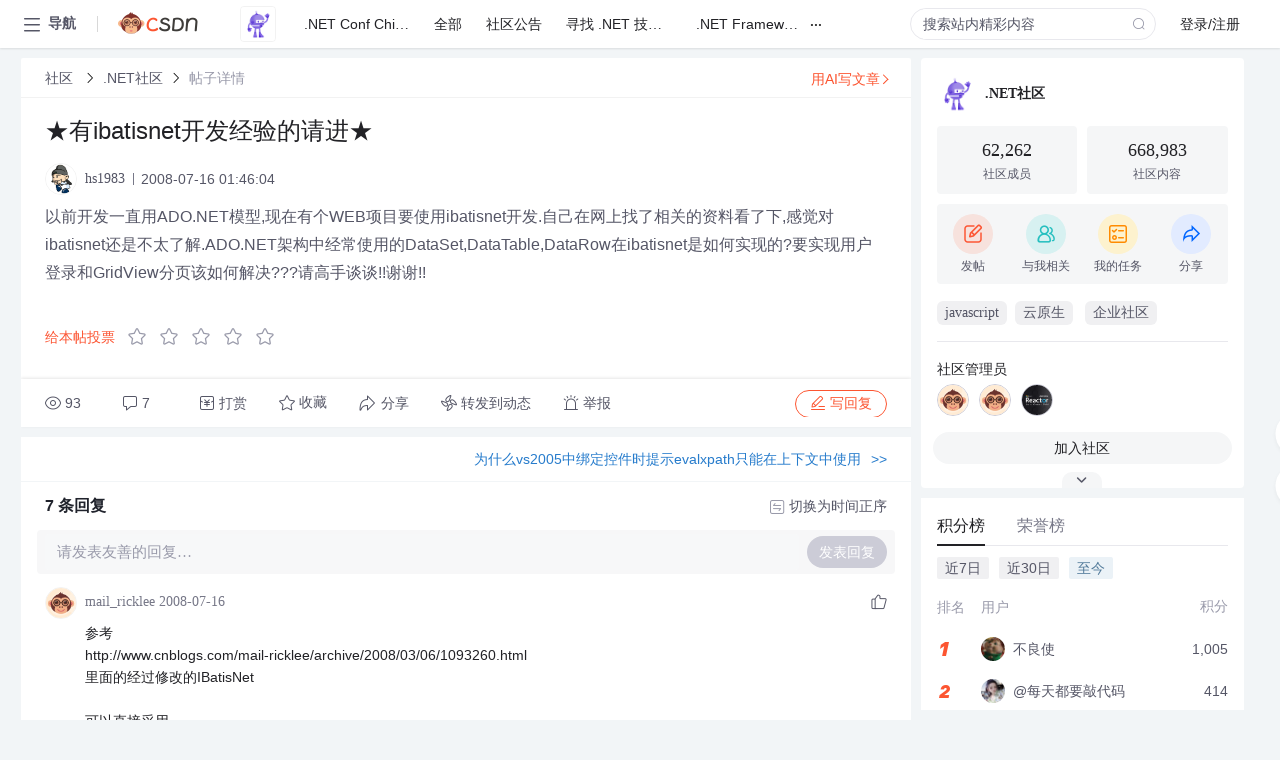

--- FILE ---
content_type: text/html; charset=utf-8
request_url: https://bbs.csdn.net/topics/250004779
body_size: 22049
content:
<!doctype html><html lang="zh" data-server-rendered="true" data-v-6816b447><head><title>★有ibatisnet开发经验的请进★-CSDN社区</title> <meta name="keywords" content=""> <meta name="description" content="以下内容是CSDN社区关于★有ibatisnet开发经验的请进★相关内容，如果想了解更多关于.NET社区社区其他内容，请访问CSDN社区。"> <meta http-equiv="content-type" content="text/html;charset=utf-8"> <meta name="viewport" content="width=device-width"> <meta name="referrer" content="always"> <!----> <!----> <meta name="applicable-device" content="pc"> <!----> <!----> <!----> <!----> <!----> <!----> <!----> <link rel="shortcut icon" href="https://g.csdnimg.cn/static/logo/favicon32.ico" type="image/x-icon"> <link rel="canonical" href="https://bbs.csdn.net/topics/250004779"> 
          <meta name="csdnFooter" content='{"type":"2","el":".public_pc_right_footer2020"}'>
       <!----> 
          <meta name="report" content={"spm":"1035.2249","pid":"ucenter","extra":"{\"id\":211,\"topicId\":250004779}"} />
       <script src="https://g.csdnimg.cn/??lib/jquery/1.12.4/jquery.min.js,user-tooltip/2.7/user-tooltip.js,lib/qrcode/1.0.0/qrcode.min.js"></script> <script src='//g.csdnimg.cn/common/csdn-report/report.js' type='text/javascript'></script> 
         <script src="https://g.csdnimg.cn/user-ordercart/2.1.0/user-ordercart.js?ts=2.1.0"></script>
       <!----> 
          <script src="https://g.csdnimg.cn/common/csdn-login-box/csdn-login-box.js" defer></script>
       
         <script src="https://g.csdnimg.cn/user-ordertip/3.0.2/user-ordertip.js?t=3.0.2"></script>
       <!----> <!----> 
         <script src="https://g.csdnimg.cn/user-accusation/1.0.3/user-accusation.js"></script>
       
        <script type="application/ld+json">
          {
            "@context": "https://ziyuan.baidu.com/contexts/cambrian.jsonld",
            "@id": "https://bbs.csdn.net/topics/250004779",
            "appid": "1638831770136827",
            "pubDate": "2008-07-16T01:46:04+08:00",
            "title": "★有ibatisnet开发经验的请进★",
            "upDate": "2021-05-28T16:48:56+08:00"
          }
        </script>
       <!----> <!----> <!----> <!----><link rel="stylesheet" href="https://csdnimg.cn/release/cmsfe/public/css/common.3b782f12.css"><link rel="stylesheet" href="https://csdnimg.cn/release/cmsfe/public/css/tpl/ccloud-detail/index.9badf0c8.css"></head> <body><!----> <div id="app"><div><div class="main"><div class="page-container page-component"><div data-v-6816b447><div class="home_wrap" style="padding-top:48px;background-color:#f2f5f7;" data-v-6816b447><div data-v-6816b447>
        <script type="text/javascript" src="https://g.csdnimg.cn/lib/swiper/6.0.4/js/swiper.js" defer></script>
      </div> <div id="floor-user-content_562" data-editor="1111" data-v-6816b447><div comp-data="[object Object]" data-v-229a00b0><div data-v-51b52e74 data-v-229a00b0><div id="pub-short" data-v-51b52e74></div> <div id="pub-long" data-v-51b52e74></div></div> <!----> <div class="content detail-content-box cloud-maintainer" data-v-229a00b0><div class="detail-container com-list-box" data-v-4a5a7f56 data-v-229a00b0><div class="detail-main" data-v-4a5a7f56><div class="inner" data-v-4a5a7f56><div class="msgComponent" data-v-56585d28 data-v-4a5a7f56><!----> <div class="cloud-breadcrumb" data-v-56585d28><div aria-label="Breadcrumb" role="navigation" class="el-breadcrumb" data-v-56585d28><span class="el-breadcrumb__item" data-v-56585d28><span role="link" class="el-breadcrumb__inner"><a href="https://bbs.csdn.net" class="active" data-v-56585d28>
          社区
        </a></span><span role="presentation" class="el-breadcrumb__separator"></span></span> <span class="el-breadcrumb__item" data-v-56585d28><span role="link" class="el-breadcrumb__inner"><a href="https://bbs.csdn.net/forums/DotNET" class="active" data-v-56585d28>.NET社区</a></span><span role="presentation" class="el-breadcrumb__separator"></span></span> <!----> <span class="el-breadcrumb__item" data-v-56585d28><span role="link" class="el-breadcrumb__inner"><a href="" class="forbit" data-v-56585d28>帖子详情</a></span><span role="presentation" class="el-breadcrumb__separator"></span></span></div></div> <!----> <div class="type-main" data-v-56585d28><!----> <div class="rich-text msg-item msg-rich" data-v-0c168368 data-v-56585d28><div class="item-desc-wrap" data-v-0c168368><div class="item-title" data-v-0c168368><!----> <div class="blog" style="padding-top: 17px;" data-v-0c168368><div class="flex align-items-center" data-v-0c168368><!----> <h1 data-v-0c168368>★有ibatisnet开发经验的请进★</h1></div> <div class="user-card" data-v-0c168368><div class="user-title flex align-center" data-v-21e3c89c data-v-0c168368><a href="https://blog.csdn.net/hs1983" target="_blank" class="flex align-center" data-v-21e3c89c><img src="https://profile-avatar.csdnimg.cn/d3d7aed0345147c2878b1e3fbd2f131c_hs1983.jpg!1" alt class="head" data-v-21e3c89c> <span class="name" data-v-21e3c89c>hs1983</span></a> <span class="cop flex1" data-v-21e3c89c><!----> <!----> <!----> <span class="cop-p time" data-v-21e3c89c>2008-07-16 01:46:04</span>  <!----></span> <div class="foot-btn-more" data-v-21e3c89c><!----> <!----></div></div></div> <!----> <!----> <!----> <div id="blogDetail2" class="markdown_views htmledit_views" data-v-0c168368>以前开发一直用ADO.NET模型,现在有个WEB项目要使用ibatisnet开发.自己在网上找了相关的资料看了下,感觉对ibatisnet还是不太了解.ADO.NET架构中经常使用的DataSet,DataTable,DataRow在ibatisnet是如何实现的?要实现用户登录和GridView分页该如何解决???请高手谈谈!!谢谢!!</div></div></div></div> <div class="test" data-v-0c168368>
      ...全文
    </div> <!----></div> <!----> <!----> <!----> <!----> <!----> <div class="vote-outer" style="margin-bottom: 16px;" data-v-56585d28><div class="vote-content" data-v-6331320d data-v-56585d28></div></div> <div class="rates-outer flex align-items-center" data-v-756eb1fa data-v-56585d28><!----> <div role="slider" aria-valuenow="0" aria-valuemin="0" aria-valuemax="5" tabindex="0" class="el-rate" data-v-756eb1fa><span class="el-rate__item" style="cursor:pointer;"><i class="el-rate__icon el-icon-star-off" style="color:#999AAA;"><!----></i></span><span class="el-rate__item" style="cursor:pointer;"><i class="el-rate__icon el-icon-star-off" style="color:#999AAA;"><!----></i></span><span class="el-rate__item" style="cursor:pointer;"><i class="el-rate__icon el-icon-star-off" style="color:#999AAA;"><!----></i></span><span class="el-rate__item" style="cursor:pointer;"><i class="el-rate__icon el-icon-star-off" style="color:#999AAA;"><!----></i></span><span class="el-rate__item" style="cursor:pointer;"><i class="el-rate__icon el-icon-star-off" style="color:#999AAA;"><!----></i></span><span class="el-rate__text" style="color:#555666;"></span></div></div> <!----> <!----></div> <div class="detail-commentbar-box" data-v-56585d28><div class="commentToolbar" data-v-d10a0ac8 data-v-56585d28><div class="user-operate clearTpaErr" data-v-d10a0ac8><span class="sacn" data-v-d10a0ac8><i class="tool-icon icon-sacn" data-v-d10a0ac8></i><span class="num" data-v-d10a0ac8>93</span></span> <span data-report-click="{&quot;spm&quot;:&quot;3001.5988&quot;}" class="reply" data-v-d10a0ac8><i class="tool-icon icon-reply" data-v-d10a0ac8></i><span data-v-d10a0ac8>7</span></span> <!----> <span class="pay-money" data-v-d10a0ac8><i class="tool-icon icon-pay" data-v-d10a0ac8></i><span data-v-d10a0ac8>打赏</span></span> <span data-report-click="{&quot;spm&quot;:&quot;3001.5987&quot;}" class="collect" data-v-d10a0ac8><i class="tool-icon icon-collect" data-v-d10a0ac8></i>收藏<!----></span> <div class="handle-item share" data-v-ca030a68 data-v-d10a0ac8><span height="384" data-v-ca030a68><div role="tooltip" id="el-popover-9579" aria-hidden="true" class="el-popover el-popper popo share-popover" style="width:265px;display:none;"><!----><div id="tool-QRcode" class="QRcode" data-v-ca030a68><img src="https://csdnimg.cn/release/cmsfe/public/img/shareBg4.515d57f6.png" alt="" class="share-bg" data-v-ca030a68> <div class="share-bg-box" data-v-ca030a68><div class="share-content" data-v-ca030a68><img src="https://profile-avatar.csdnimg.cn/d3d7aed0345147c2878b1e3fbd2f131c_hs1983.jpg!1" alt="" class="share-avatar" data-v-ca030a68> <div class="share-tit" data-v-ca030a68>★有ibatisnet开发经验的请进★</div> <div class="share-dec" data-v-ca030a68>以前开发一直用ADO.NET模型,现在有个WEB项目要使用ibatisnet开发.自己在网上找了相关的资料看了下,感觉对ibatisnet还是不太了解.ADO.NET架构中经常使用的DataSet,DataTable,DataRow在ibatisnet是如何实现的?要实现用户登录和GridView分页该如何解决???请高手谈谈!!谢谢!!</div> <span class="copy-share-url" data-v-ca030a68>复制链接</span> <div class="shareText" data-v-ca030a68>
            
          </div></div> <div class="share-code" data-v-ca030a68><div class="qrcode" data-v-ca030a68></div> <div class="share-code-text" data-v-ca030a68>扫一扫</div></div></div></div> </div><span class="el-popover__reference-wrapper"><div class="tool-btn share" data-v-d10a0ac8><i class="cty-share" data-v-d10a0ac8></i> <span data-v-d10a0ac8>分享</span></div></span></span></div> <span class="blink-btn" data-v-d10a0ac8><i class="icon-blink" data-v-d10a0ac8></i> <span data-v-d10a0ac8>转发到动态</span></span> <!----> <!----> <span class="report" data-v-d10a0ac8><i class="tool-icon icon-report" data-v-d10a0ac8></i><span data-v-d10a0ac8>举报</span></span> <div class="edit-item" data-v-829a41e2 data-v-d10a0ac8><!----></div> <!----> <div class="reply-box" data-v-d10a0ac8><span data-report-click="{&quot;spm&quot;:&quot;3001.5990&quot;}" class="reply reply-act" data-v-d10a0ac8><i class="icon-edit" data-v-d10a0ac8></i>
        写回复</span></div></div> <!----> <!----> <!----> <!----> <div class="el-dialog__wrapper" style="display:none;" data-v-d10a0ac8><div role="dialog" aria-modal="true" aria-label="配置赞助广告" class="el-dialog topicad-dialog" style="margin-top:15vh;width:500px;"><div class="el-dialog__header"><span class="el-dialog__title">配置赞助广告</span><button type="button" aria-label="Close" class="el-dialog__headerbtn"><i class="el-dialog__close el-icon el-icon-close"></i></button></div><!----><div class="el-dialog__footer"><span class="dialog-footer"><button type="button" class="el-button el-button--default el-button--middle"><!----><!----><span>取 消</span></button> <button type="button" class="el-button el-button--primary submit"><!----><!----><span>
      确 定
    </span></button></span></div></div></div></div></div> <!----> <a href="https://mp.csdn.net/edit?guide=1" target="_blank" data-report-click="{&quot;spm&quot;:&quot;3001.9713&quot;}" data-report-query="spm=3001.9713" class="ai-assistant-entrance" data-v-56585d28><span data-v-56585d28>用AI写文章</span> <span class="r-arrow" data-v-56585d28></span></a></div> <!----> <div class="Comment" data-v-aeae4ab6 data-v-4a5a7f56><!----> <header class="reply-header" data-v-aeae4ab6><div class="reply-info" data-v-aeae4ab6><span data-v-aeae4ab6>7 条</span>回复</div> <div class="rit-btn" data-v-aeae4ab6><i class="icon icon-switch" data-v-aeae4ab6></i> <span data-v-aeae4ab6>切换为时间正序</span></div></header> <div class="comment-plugin" data-v-1ba719dd data-v-aeae4ab6><div class="init-box" data-v-1ba719dd><div class="input-box" data-v-1ba719dd>请发表友善的回复…</div> <div class="btn-reply" data-v-1ba719dd>发表回复</div></div> <div data-v-1ba719dd><div class="rich-editor detailReplay" style="display:none;" data-v-06960096 data-v-1ba719dd><!----> <!----> <!----> <div id="mdEditor" class="area" data-v-06960096></div></div></div> <div class="el-dialog__wrapper" style="display:none;" data-v-1ba719dd><div role="dialog" aria-modal="true" aria-label="dialog" class="el-dialog redEnvolope-form-reward-dialog" style="margin-top:15vh;width:400px;"><div class="el-dialog__header"><div class="el-dialog__custom-header"><span class="main_title">打赏红包</span> <img src="[data-uri]" alt="" class="close"></div><!----></div><!----><div class="el-dialog__footer"><span class="dialog-footer"><div class="pay-number"><span>需支付:</span> <span>0.00 </span> <span>元</span></div> <button type="button" class="el-button el-button--default el-button--middle"><!----><!----><span>取 消</span></button> <button type="button" class="el-button el-button--primary disable submit"><!----><!----><span>确 定</span></button></span></div></div></div></div> <div class="comment-box" data-v-aeae4ab6><div id="commentMsgId" class="commentMsg" data-v-395b6e48 data-v-aeae4ab6><div data-v-395b6e48><div id="230258316" class="comment-item" data-v-395b6e48><div class="comment-box" data-v-395b6e48><div class="head-img" data-v-395b6e48><a target="_blank" href="https://blog.csdn.net/mail_ricklee" data-v-395b6e48><img src="https://profile-avatar.csdnimg.cn/default.jpg!1" alt data-v-395b6e48></a></div> <div class="comment-main" data-v-395b6e48><div class="user-msg" data-v-395b6e48><div class="info-card" data-v-395b6e48><span class="name" data-v-395b6e48><a target="_blank" href="https://blog.csdn.net/mail_ricklee" class="name" data-v-395b6e48>mail_ricklee</a> <!----> <!----> <span class="time" data-v-395b6e48>2008-07-16</span></span> <!----></div> <div class="user-operate clearTpaErr" data-v-395b6e48><span class="operate" data-v-395b6e48><i class="icon icon-operate" data-v-395b6e48></i> <div class="option-box" data-v-395b6e48><ul class="ul-box" data-v-395b6e48><li data-v-395b6e48>打赏</li><!----><!----><!----><li data-v-395b6e48>举报</li></ul></div></span> <span data-report-click="{&quot;spm&quot;:&quot;3001.5991&quot;}" class="reply" data-v-395b6e48><i class="icon icon-reply" data-v-395b6e48></i> <span data-v-395b6e48>回复</span></span> <!----> <!----> <span data-report-click="{&quot;spm&quot;:&quot;3001.5992&quot;}" class="love" data-v-395b6e48><!----> <i class="icon" data-v-395b6e48></i></span></div></div> <div class="comment-msg" data-v-395b6e48><div class="msg" data-v-395b6e48><!----> <span id="text-230258316" class="text rich-text blog-content-box htmledit_views markdown_views" data-v-395b6e48>参考<br />
http://www.cnblogs.com/mail-ricklee/archive/2008/03/06/1093260.html<br />
里面的经过修改的IBatisNet<br />
<br />
可以直接采用<br />
QueryForDataSet/DataTable<br />
QueryForOracleDataSet/DataTable<br />
<br />
的方式,至于传入什么参数,这些都不用修改,用IBatisNet原始的就可以了.</span></div></div> <!----></div></div> <div class="comment-child flat-child" data-v-395b6e48><!----></div></div><div id="230257494" class="comment-item" data-v-395b6e48><div class="comment-box" data-v-395b6e48><div class="head-img" data-v-395b6e48><a target="_blank" href="https://blog.csdn.net/sfssmiss" data-v-395b6e48><img src="https://profile-avatar.csdnimg.cn/a8a4085c927e4844af224cfe96210a6c_sfssmiss.jpg!1" alt data-v-395b6e48></a></div> <div class="comment-main" data-v-395b6e48><div class="user-msg" data-v-395b6e48><div class="info-card" data-v-395b6e48><span class="name" data-v-395b6e48><a target="_blank" href="https://blog.csdn.net/sfssmiss" class="name" data-v-395b6e48>sfssmiss</a> <!----> <!----> <span class="time" data-v-395b6e48>2008-07-16</span></span> <!----></div> <div class="user-operate clearTpaErr" data-v-395b6e48><span class="operate" data-v-395b6e48><i class="icon icon-operate" data-v-395b6e48></i> <div class="option-box" data-v-395b6e48><ul class="ul-box" data-v-395b6e48><li data-v-395b6e48>打赏</li><!----><!----><!----><li data-v-395b6e48>举报</li></ul></div></span> <span data-report-click="{&quot;spm&quot;:&quot;3001.5991&quot;}" class="reply" data-v-395b6e48><i class="icon icon-reply" data-v-395b6e48></i> <span data-v-395b6e48>回复</span></span> <!----> <!----> <span data-report-click="{&quot;spm&quot;:&quot;3001.5992&quot;}" class="love" data-v-395b6e48><!----> <i class="icon" data-v-395b6e48></i></span></div></div> <div class="comment-msg" data-v-395b6e48><div class="msg" data-v-395b6e48><!----> <span id="text-230257494" class="text rich-text blog-content-box htmledit_views markdown_views" data-v-395b6e48>http://www.cnblogs.com/anderslly/archive/2007/08/19/ibatisinactionch021.html<br />
<br />
<br />
网上有的是</span></div></div> <!----></div></div> <div class="comment-child flat-child" data-v-395b6e48><!----></div></div><div id="230257480" class="comment-item" data-v-395b6e48><div class="comment-box" data-v-395b6e48><div class="head-img" data-v-395b6e48><a target="_blank" href="https://blog.csdn.net/chinaicm" data-v-395b6e48><img src="https://profile-avatar.csdnimg.cn/12b960019bf94a95a6bc97b822ad2c28_chinaicm.jpg!1" alt data-v-395b6e48></a></div> <div class="comment-main" data-v-395b6e48><div class="user-msg" data-v-395b6e48><div class="info-card" data-v-395b6e48><span class="name" data-v-395b6e48><a target="_blank" href="https://blog.csdn.net/chinaicm" class="name" data-v-395b6e48>chinaicm</a> <!----> <!----> <span class="time" data-v-395b6e48>2008-07-16</span></span> <!----></div> <div class="user-operate clearTpaErr" data-v-395b6e48><span class="operate" data-v-395b6e48><i class="icon icon-operate" data-v-395b6e48></i> <div class="option-box" data-v-395b6e48><ul class="ul-box" data-v-395b6e48><li data-v-395b6e48>打赏</li><!----><!----><!----><li data-v-395b6e48>举报</li></ul></div></span> <span data-report-click="{&quot;spm&quot;:&quot;3001.5991&quot;}" class="reply" data-v-395b6e48><i class="icon icon-reply" data-v-395b6e48></i> <span data-v-395b6e48>回复</span></span> <!----> <!----> <span data-report-click="{&quot;spm&quot;:&quot;3001.5992&quot;}" class="love" data-v-395b6e48><!----> <i class="icon" data-v-395b6e48></i></span></div></div> <div class="comment-msg" data-v-395b6e48><div class="msg" data-v-395b6e48><!----> <span id="text-230257480" class="text rich-text blog-content-box htmledit_views markdown_views" data-v-395b6e48>下面是一个实体的Mapping例子.<br />
基本上Select返回的就是IList类型的集合,DataSet具体在Ibatis里还没用到过.<br />
<br />
<pre><code class="language-C#"><br />
&lt;?xml version&#61;&#34;1.0&#34; encoding&#61;&#34;utf-8&#34; ?&gt;<br />
&lt;sqlMap namespace&#61;&#34;Service.BO&#34; xmlns&#61;&#34;http://ibatis.apache.org/mapping&#34; xmlns:xsi&#61;&#34;http://www.w3.org/2001/XMLSchema-instance&#34;&gt;<br />
  &lt;alias&gt;<br />
    &lt;typeAlias alias&#61;&#34;CardInfo&#34; type&#61;&#34;Service.BO.CardInfo, Service&#34; /&gt;//找到实体<br />
  &lt;/alias&gt;<br />
  &lt;resultMaps&gt;<br />
    &lt;resultMap id&#61;&#34;CardInfoResult&#34; class&#61;&#34;CardInfo&#34;&gt; //数据库和实体映射<br />
      &lt;result property&#61;&#34;CardId&#34; column&#61;&#34;CardId&#34; /&gt;<br />
      &lt;result property&#61;&#34;CardPassword&#34; column&#61;&#34;CardPassword&#34;/&gt;<br />
      &lt;result property&#61;&#34;CardType&#34; column&#61;&#34;CardType&#34; /&gt;<br />
      &lt;result property&#61;&#34;CardPrice&#34; column&#61;&#34;CardPrice&#34; /&gt;<br />
    &lt;/resultMap&gt;<br />
  &lt;/resultMaps&gt;<br />
  &lt;statements&gt; //SQL语句<br />
    &lt;select id&#61;&#34;SelectCard&#34; parameterClass&#61;&#34;string&#34; resultMap&#61;&#34;CardInfoResult&#34;&gt;<br />
      select CardId, CardPassword, CardType,CardPrice<br />
      from CardInfo<br />
      &lt;dynamic prepend&#61;&#34;WHERE&#34;&gt;<br />
        &lt;isParameterPresent&gt;<br />
          CardId &#61; #value#<br />
        &lt;/isParameterPresent&gt;<br />
      &lt;/dynamic&gt;<br />
    &lt;/select&gt;<br />
    &lt;select id&#61;&#34;SelectAllCard&#34; resultMap&#61;&#34;CardInfoResult&#34;&gt;<br />
      select CardId, CardPassword, CardType,CardPrice<br />
      from CardInfo<br />
    &lt;/select&gt;<br />
    &lt;select id&#61;&#34;SelectCardCount&#34; parameterClass&#61;&#34;Hashtable&#34; resultMap&#61;&#34;CardInfoResult&#34;&gt;<br />
      select CardId, CardPassword, CardType,CardPrice<br />
      from CardInfo<br />
      where CardId &#61; #CardId# and CardPassword &#61; #CardPassword#<br />
    &lt;/select&gt;<br />
    &lt;insert id&#61;&#34;InsertCard&#34; parameterClass&#61;&#34;CardInfo&#34; resultMap&#61;&#34;CardInfoResult&#34;&gt;<br />
      insert into CardInfo(CardId, CardPassword, CardType,CardPrice)<br />
      values (#CardId#, #CardPassword#, #CardType#,#CardPrice#)<br />
    &lt;/insert&gt;<br />
<br />
    &lt;update id&#61;&#34;UpdateCard&#34; parameterClass&#61;&#34;CardInfo&#34; resultMap&#61;&#34;CardInfoResult&#34;&gt;<br />
      update CardInfo set<br />
      CardType &#61; #CardType#<br />
      where CardId &#61; #CardId# and CardPassword &#61; #CardPassword#<br />
    &lt;/update&gt;<br />
  &lt;/statements&gt;<br />
&lt;/sqlMap&gt;<br />
</code></pre></span></div></div> <!----></div></div> <div class="comment-child flat-child" data-v-395b6e48><!----></div></div><div id="230257139" class="comment-item" data-v-395b6e48><div class="comment-box" data-v-395b6e48><div class="head-img" data-v-395b6e48><a target="_blank" href="https://blog.csdn.net/hs1983" data-v-395b6e48><img src="https://profile-avatar.csdnimg.cn/d3d7aed0345147c2878b1e3fbd2f131c_hs1983.jpg!1" alt data-v-395b6e48></a></div> <div class="comment-main" data-v-395b6e48><div class="user-msg" data-v-395b6e48><div class="info-card" data-v-395b6e48><span class="name" data-v-395b6e48><a target="_blank" href="https://blog.csdn.net/hs1983" class="name" data-v-395b6e48>hs1983</a> <!----> <!----> <span class="time" data-v-395b6e48>2008-07-16</span></span> <!----></div> <div class="user-operate clearTpaErr" data-v-395b6e48><span class="operate" data-v-395b6e48><i class="icon icon-operate" data-v-395b6e48></i> <div class="option-box" data-v-395b6e48><ul class="ul-box" data-v-395b6e48><li data-v-395b6e48>打赏</li><!----><!----><!----><li data-v-395b6e48>举报</li></ul></div></span> <span data-report-click="{&quot;spm&quot;:&quot;3001.5991&quot;}" class="reply" data-v-395b6e48><i class="icon icon-reply" data-v-395b6e48></i> <span data-v-395b6e48>回复</span></span> <!----> <!----> <span data-report-click="{&quot;spm&quot;:&quot;3001.5992&quot;}" class="love" data-v-395b6e48><!----> <i class="icon" data-v-395b6e48></i></span></div></div> <div class="comment-msg" data-v-395b6e48><div class="msg" data-v-395b6e48><!----> <span id="text-230257139" class="text rich-text blog-content-box htmledit_views markdown_views" data-v-395b6e48>还有相关介绍吗?</span></div></div> <!----></div></div> <div class="comment-child flat-child" data-v-395b6e48><!----></div></div><div id="230256459" class="comment-item" data-v-395b6e48><div class="comment-box" data-v-395b6e48><div class="head-img" data-v-395b6e48><a target="_blank" href="https://blog.csdn.net/sfssmiss" data-v-395b6e48><img src="https://profile-avatar.csdnimg.cn/a8a4085c927e4844af224cfe96210a6c_sfssmiss.jpg!1" alt data-v-395b6e48></a></div> <div class="comment-main" data-v-395b6e48><div class="user-msg" data-v-395b6e48><div class="info-card" data-v-395b6e48><span class="name" data-v-395b6e48><a target="_blank" href="https://blog.csdn.net/sfssmiss" class="name" data-v-395b6e48>sfssmiss</a> <!----> <!----> <span class="time" data-v-395b6e48>2008-07-16</span></span> <!----></div> <div class="user-operate clearTpaErr" data-v-395b6e48><span class="operate" data-v-395b6e48><i class="icon icon-operate" data-v-395b6e48></i> <div class="option-box" data-v-395b6e48><ul class="ul-box" data-v-395b6e48><li data-v-395b6e48>打赏</li><!----><!----><!----><li data-v-395b6e48>举报</li></ul></div></span> <span data-report-click="{&quot;spm&quot;:&quot;3001.5991&quot;}" class="reply" data-v-395b6e48><i class="icon icon-reply" data-v-395b6e48></i> <span data-v-395b6e48>回复</span></span> <!----> <!----> <span data-report-click="{&quot;spm&quot;:&quot;3001.5992&quot;}" class="love" data-v-395b6e48><!----> <i class="icon" data-v-395b6e48></i></span></div></div> <div class="comment-msg" data-v-395b6e48><div class="msg" data-v-395b6e48><!----> <span id="text-230256459" class="text rich-text blog-content-box htmledit_views markdown_views" data-v-395b6e48>1.<br />
  /// &lt;summary&gt;<br />
    /// 根据条件执行数据邦定<br />
    /// &lt;/summary&gt;<br />
    private void DataBind_PurchaseByState(int state, int recondcount)<br />
    {<!-- --><br />
        if (recondcount &#61;&#61; 0)<br />
        {<!-- --><br />
            this.AspNetPager_Purchase.CurrentPageIndex &#61; 1;<br />
        }<br />
        int count &#61; recondcount;<br />
        int pageIndex &#61; this.AspNetPager_Purchase.CurrentPageIndex;<br />
        int pageSize &#61; this.AspNetPager_Purchase.PageSize;<br />
<br />
        this.GridView_Purchase.DataSource &#61; ServiceLocator.PurchaseService.GetPurchaseCollectionByState(state, pageIndex, pageSize, ref count);<br />
        this.GridView_Purchase.DataBind();<br />
        this.AspNetPager_Purchase.RecordCount &#61; count;<br />
<br />
    }<br />
2.service层<br />
 IList&lt;Purchase&gt; GetPurchaseCollectionByState(int State,int pageIndex, int pageSize, ref int count);<br />
3.model层<br />
放实体<br />
4.dataaccess<br />
  IList&lt;Purchase&gt; SearchPurchases(string state, string name, int pageIndex, int pageSize, ref int count);<br />
5.common层<br />
放数据连接的东西<br />
6.在Maps里 放语句<br />
	&lt;select id&#61;&#34;SelectPurchaseByState&#34; parameterClass&#61;&#34;int&#34; resultMap&#61;&#34;PurchaseResult&#34;&gt;<br />
			SELECT * FROM 表名<br />
			&lt;dynamic prepend&#61;&#34;WHERE&#34;&gt;<br />
				&lt;isParameterPresent&gt;<br />
          State &#61; #State#<br />
        &lt;/isParameterPresent&gt;<br />
      &lt;/dynamic&gt;<br />
    &lt;/select&gt;</span></div></div> <!----></div></div> <div class="comment-child flat-child" data-v-395b6e48><!----></div></div><div id="230256154" class="comment-item" data-v-395b6e48><div class="comment-box" data-v-395b6e48><div class="head-img" data-v-395b6e48><a target="_blank" href="https://blog.csdn.net/hs1983" data-v-395b6e48><img src="https://profile-avatar.csdnimg.cn/d3d7aed0345147c2878b1e3fbd2f131c_hs1983.jpg!1" alt data-v-395b6e48></a></div> <div class="comment-main" data-v-395b6e48><div class="user-msg" data-v-395b6e48><div class="info-card" data-v-395b6e48><span class="name" data-v-395b6e48><a target="_blank" href="https://blog.csdn.net/hs1983" class="name" data-v-395b6e48>hs1983</a> <!----> <!----> <span class="time" data-v-395b6e48>2008-07-16</span></span> <!----></div> <div class="user-operate clearTpaErr" data-v-395b6e48><span class="operate" data-v-395b6e48><i class="icon icon-operate" data-v-395b6e48></i> <div class="option-box" data-v-395b6e48><ul class="ul-box" data-v-395b6e48><li data-v-395b6e48>打赏</li><!----><!----><!----><li data-v-395b6e48>举报</li></ul></div></span> <span data-report-click="{&quot;spm&quot;:&quot;3001.5991&quot;}" class="reply" data-v-395b6e48><i class="icon icon-reply" data-v-395b6e48></i> <span data-v-395b6e48>回复</span></span> <!----> <!----> <span data-report-click="{&quot;spm&quot;:&quot;3001.5992&quot;}" class="love" data-v-395b6e48><!----> <i class="icon" data-v-395b6e48></i></span></div></div> <div class="comment-msg" data-v-395b6e48><div class="msg" data-v-395b6e48><!----> <span id="text-230256154" class="text rich-text blog-content-box htmledit_views markdown_views" data-v-395b6e48>请教高手</span></div></div> <!----></div></div> <div class="comment-child flat-child" data-v-395b6e48><!----></div></div><div id="230255478" class="comment-item" data-v-395b6e48><div class="comment-box" data-v-395b6e48><div class="head-img" data-v-395b6e48><a target="_blank" href="https://blog.csdn.net/kbryant" data-v-395b6e48><img src="https://profile-avatar.csdnimg.cn/0ad7773346a84586986656af715a565c_kbryant.jpg!1" alt data-v-395b6e48></a></div> <div class="comment-main" data-v-395b6e48><div class="user-msg" data-v-395b6e48><div class="info-card" data-v-395b6e48><span class="name" data-v-395b6e48><a target="_blank" href="https://blog.csdn.net/kbryant" class="name" data-v-395b6e48>kbryant</a> <!----> <!----> <span class="time" data-v-395b6e48>2008-07-16</span></span> <!----></div> <div class="user-operate clearTpaErr" data-v-395b6e48><span class="operate" data-v-395b6e48><i class="icon icon-operate" data-v-395b6e48></i> <div class="option-box" data-v-395b6e48><ul class="ul-box" data-v-395b6e48><li data-v-395b6e48>打赏</li><!----><!----><!----><li data-v-395b6e48>举报</li></ul></div></span> <span data-report-click="{&quot;spm&quot;:&quot;3001.5991&quot;}" class="reply" data-v-395b6e48><i class="icon icon-reply" data-v-395b6e48></i> <span data-v-395b6e48>回复</span></span> <!----> <!----> <span data-report-click="{&quot;spm&quot;:&quot;3001.5992&quot;}" class="love" data-v-395b6e48><!----> <i class="icon" data-v-395b6e48></i></span></div></div> <div class="comment-msg" data-v-395b6e48><div class="msg" data-v-395b6e48><!----> <span id="text-230255478" class="text rich-text blog-content-box htmledit_views markdown_views" data-v-395b6e48>友情up</span></div></div> <!----></div></div> <div class="comment-child flat-child" data-v-395b6e48><!----></div></div> <!----></div> <!----></div> <!----></div> <!----></div> <xg-player examineInfo="[object Object]" optionsConfig="[object Object]" data-v-4a5a7f56></xg-player> <div class="recommendList" data-v-ca2d15ac data-v-4a5a7f56><div data-report-view="{&quot;mod&quot;:&quot;popu_645&quot;,&quot;index&quot;:&quot;1&quot;,&quot;dest&quot;:&quot;https://blog.csdn.net/weixin_35669769/article/details/114328147&quot;,&quot;strategy&quot;:&quot;2~default~OPENSEARCH~Rate&quot;,&quot;extra&quot;:&quot;{\&quot;utm_medium\&quot;:\&quot;distribute.pc_relevant_bbs_down_v2.none-task-blog-2~default~OPENSEARCH~Rate-1-114328147-bbs-250004779.264^v3^pc_relevant_bbs_down_v2_default\&quot;,\&quot;dist_request_id\&quot;:\&quot;1769202739783_44553\&quot;}&quot;,&quot;spm&quot;:&quot;1035.2023.3001.6557&quot;}" class="list-item" data-v-ca2d15ac><div class="recommend-title" data-v-ca2d15ac><img src="[data-uri]" alt data-v-ca2d15ac> <a target="_blank" href="https://blog.csdn.net/weixin_35669769/article/details/114328147" data-report-click="{&quot;mod&quot;:&quot;popu_645&quot;,&quot;index&quot;:&quot;1&quot;,&quot;dest&quot;:&quot;https://blog.csdn.net/weixin_35669769/article/details/114328147&quot;,&quot;strategy&quot;:&quot;2~default~OPENSEARCH~Rate&quot;,&quot;extra&quot;:&quot;{\&quot;utm_medium\&quot;:\&quot;distribute.pc_relevant_bbs_down_v2.none-task-blog-2~default~OPENSEARCH~Rate-1-114328147-bbs-250004779.264^v3^pc_relevant_bbs_down_v2_default\&quot;,\&quot;dist_request_id\&quot;:\&quot;1769202739783_44553\&quot;}&quot;,&quot;spm&quot;:&quot;1035.2023.3001.6557&quot;}" data-report-query="spm=1035.2023.3001.6557&amp;utm_medium=distribute.pc_relevant_bbs_down_v2.none-task-blog-2~default~OPENSEARCH~Rate-1-114328147-bbs-250004779.264^v3^pc_relevant_bbs_down_v2_default&amp;depth_1-utm_source=distribute.pc_relevant_bbs_down_v2.none-task-blog-2~default~OPENSEARCH~Rate-1-114328147-bbs-250004779.264^v3^pc_relevant_bbs_down_v2_default" class="title" data-v-ca2d15ac>mysql <em>ibatis</em>net 过程 参数_<em>IBatis</em>Net教程.pdf</a></div> <a target="_blank" href="https://blog.csdn.net/weixin_35669769/article/details/114328147" data-report-click="{&quot;mod&quot;:&quot;popu_645&quot;,&quot;index&quot;:&quot;1&quot;,&quot;dest&quot;:&quot;https://blog.csdn.net/weixin_35669769/article/details/114328147&quot;,&quot;strategy&quot;:&quot;2~default~OPENSEARCH~Rate&quot;,&quot;extra&quot;:&quot;{\&quot;utm_medium\&quot;:\&quot;distribute.pc_relevant_bbs_down_v2.none-task-blog-2~default~OPENSEARCH~Rate-1-114328147-bbs-250004779.264^v3^pc_relevant_bbs_down_v2_default\&quot;,\&quot;dist_request_id\&quot;:\&quot;1769202739783_44553\&quot;}&quot;,&quot;spm&quot;:&quot;1035.2023.3001.6557&quot;}" data-report-query="spm=1035.2023.3001.6557&amp;utm_medium=distribute.pc_relevant_bbs_down_v2.none-task-blog-2~default~OPENSEARCH~Rate-1-114328147-bbs-250004779.264^v3^pc_relevant_bbs_down_v2_default&amp;depth_1-utm_source=distribute.pc_relevant_bbs_down_v2.none-task-blog-2~default~OPENSEARCH~Rate-1-114328147-bbs-250004779.264^v3^pc_relevant_bbs_down_v2_default" class="desc" data-v-ca2d15ac> 前前言言：： <em>iBATIS</em> 框架有助于帮助<em>开发</em>人员在利用Java或.NET<em>进</em>行应用程序<em>开发</em>时更好的使用数据库。<em>iBATIS</em> DataMapper（数据映 射）使用XML文件来存储数据库中的存储过程或者SQL语句，因此，可以说<em>iBATIS</em> ...</a></div><div data-report-view="{&quot;mod&quot;:&quot;popu_645&quot;,&quot;index&quot;:&quot;2&quot;,&quot;dest&quot;:&quot;https://blog.csdn.net/weixin_33835103/article/details/89993037&quot;,&quot;strategy&quot;:&quot;2~default~OPENSEARCH~Rate&quot;,&quot;extra&quot;:&quot;{\&quot;utm_medium\&quot;:\&quot;distribute.pc_relevant_bbs_down_v2.none-task-blog-2~default~OPENSEARCH~Rate-2-89993037-bbs-250004779.264^v3^pc_relevant_bbs_down_v2_default\&quot;,\&quot;dist_request_id\&quot;:\&quot;1769202739783_44553\&quot;}&quot;,&quot;spm&quot;:&quot;1035.2023.3001.6557&quot;}" class="list-item" data-v-ca2d15ac><div class="recommend-title" data-v-ca2d15ac><img src="[data-uri]" alt data-v-ca2d15ac> <a target="_blank" href="https://blog.csdn.net/weixin_33835103/article/details/89993037" data-report-click="{&quot;mod&quot;:&quot;popu_645&quot;,&quot;index&quot;:&quot;2&quot;,&quot;dest&quot;:&quot;https://blog.csdn.net/weixin_33835103/article/details/89993037&quot;,&quot;strategy&quot;:&quot;2~default~OPENSEARCH~Rate&quot;,&quot;extra&quot;:&quot;{\&quot;utm_medium\&quot;:\&quot;distribute.pc_relevant_bbs_down_v2.none-task-blog-2~default~OPENSEARCH~Rate-2-89993037-bbs-250004779.264^v3^pc_relevant_bbs_down_v2_default\&quot;,\&quot;dist_request_id\&quot;:\&quot;1769202739783_44553\&quot;}&quot;,&quot;spm&quot;:&quot;1035.2023.3001.6557&quot;}" data-report-query="spm=1035.2023.3001.6557&amp;utm_medium=distribute.pc_relevant_bbs_down_v2.none-task-blog-2~default~OPENSEARCH~Rate-2-89993037-bbs-250004779.264^v3^pc_relevant_bbs_down_v2_default&amp;depth_1-utm_source=distribute.pc_relevant_bbs_down_v2.none-task-blog-2~default~OPENSEARCH~Rate-2-89993037-bbs-250004779.264^v3^pc_relevant_bbs_down_v2_default" class="title" data-v-ca2d15ac>打算为<em>IBatis</em>Net 引入自定义Membership和Role</a></div> <a target="_blank" href="https://blog.csdn.net/weixin_33835103/article/details/89993037" data-report-click="{&quot;mod&quot;:&quot;popu_645&quot;,&quot;index&quot;:&quot;2&quot;,&quot;dest&quot;:&quot;https://blog.csdn.net/weixin_33835103/article/details/89993037&quot;,&quot;strategy&quot;:&quot;2~default~OPENSEARCH~Rate&quot;,&quot;extra&quot;:&quot;{\&quot;utm_medium\&quot;:\&quot;distribute.pc_relevant_bbs_down_v2.none-task-blog-2~default~OPENSEARCH~Rate-2-89993037-bbs-250004779.264^v3^pc_relevant_bbs_down_v2_default\&quot;,\&quot;dist_request_id\&quot;:\&quot;1769202739783_44553\&quot;}&quot;,&quot;spm&quot;:&quot;1035.2023.3001.6557&quot;}" data-report-query="spm=1035.2023.3001.6557&amp;utm_medium=distribute.pc_relevant_bbs_down_v2.none-task-blog-2~default~OPENSEARCH~Rate-2-89993037-bbs-250004779.264^v3^pc_relevant_bbs_down_v2_default&amp;depth_1-utm_source=distribute.pc_relevant_bbs_down_v2.none-task-blog-2~default~OPENSEARCH~Rate-2-89993037-bbs-250004779.264^v3^pc_relevant_bbs_down_v2_default" class="desc" data-v-ca2d15ac> , 看了它的代码实现的相当的不错，我也想移植这个工程到<em>IBatis</em>Net,为<em>IBatis</em>Net的asp.net快速<em>开发</em>集成Membership，直接使用Asp.net新增加的一系列功能。不过，看了nhibernateprovider 的实现不是很满意，我的想法...</a></div><div data-report-view="{&quot;mod&quot;:&quot;popu_645&quot;,&quot;index&quot;:&quot;3&quot;,&quot;dest&quot;:&quot;https://blog.csdn.net/u014712365/article/details/117686700&quot;,&quot;strategy&quot;:&quot;2~default~OPENSEARCH~Rate&quot;,&quot;extra&quot;:&quot;{\&quot;utm_medium\&quot;:\&quot;distribute.pc_relevant_bbs_down_v2.none-task-blog-2~default~OPENSEARCH~Rate-3-117686700-bbs-250004779.264^v3^pc_relevant_bbs_down_v2_default\&quot;,\&quot;dist_request_id\&quot;:\&quot;1769202739783_44553\&quot;}&quot;,&quot;spm&quot;:&quot;1035.2023.3001.6557&quot;}" class="list-item" data-v-ca2d15ac><div class="recommend-title" data-v-ca2d15ac><img src="[data-uri]" alt data-v-ca2d15ac> <a target="_blank" href="https://blog.csdn.net/u014712365/article/details/117686700" data-report-click="{&quot;mod&quot;:&quot;popu_645&quot;,&quot;index&quot;:&quot;3&quot;,&quot;dest&quot;:&quot;https://blog.csdn.net/u014712365/article/details/117686700&quot;,&quot;strategy&quot;:&quot;2~default~OPENSEARCH~Rate&quot;,&quot;extra&quot;:&quot;{\&quot;utm_medium\&quot;:\&quot;distribute.pc_relevant_bbs_down_v2.none-task-blog-2~default~OPENSEARCH~Rate-3-117686700-bbs-250004779.264^v3^pc_relevant_bbs_down_v2_default\&quot;,\&quot;dist_request_id\&quot;:\&quot;1769202739783_44553\&quot;}&quot;,&quot;spm&quot;:&quot;1035.2023.3001.6557&quot;}" data-report-query="spm=1035.2023.3001.6557&amp;utm_medium=distribute.pc_relevant_bbs_down_v2.none-task-blog-2~default~OPENSEARCH~Rate-3-117686700-bbs-250004779.264^v3^pc_relevant_bbs_down_v2_default&amp;depth_1-utm_source=distribute.pc_relevant_bbs_down_v2.none-task-blog-2~default~OPENSEARCH~Rate-3-117686700-bbs-250004779.264^v3^pc_relevant_bbs_down_v2_default" class="title" data-v-ca2d15ac><em>iBATIS</em>.net获取运行时sql语句</a></div> <a target="_blank" href="https://blog.csdn.net/u014712365/article/details/117686700" data-report-click="{&quot;mod&quot;:&quot;popu_645&quot;,&quot;index&quot;:&quot;3&quot;,&quot;dest&quot;:&quot;https://blog.csdn.net/u014712365/article/details/117686700&quot;,&quot;strategy&quot;:&quot;2~default~OPENSEARCH~Rate&quot;,&quot;extra&quot;:&quot;{\&quot;utm_medium\&quot;:\&quot;distribute.pc_relevant_bbs_down_v2.none-task-blog-2~default~OPENSEARCH~Rate-3-117686700-bbs-250004779.264^v3^pc_relevant_bbs_down_v2_default\&quot;,\&quot;dist_request_id\&quot;:\&quot;1769202739783_44553\&quot;}&quot;,&quot;spm&quot;:&quot;1035.2023.3001.6557&quot;}" data-report-query="spm=1035.2023.3001.6557&amp;utm_medium=distribute.pc_relevant_bbs_down_v2.none-task-blog-2~default~OPENSEARCH~Rate-3-117686700-bbs-250004779.264^v3^pc_relevant_bbs_down_v2_default&amp;depth_1-utm_source=distribute.pc_relevant_bbs_down_v2.none-task-blog-2~default~OPENSEARCH~Rate-3-117686700-bbs-250004779.264^v3^pc_relevant_bbs_down_v2_default" class="desc" data-v-ca2d15ac>】　虽然只在<em>iBatis</em>的世界里小打小闹匆匆数月，却历经数次与领导和同事激辩，再通过不懈努力学习和<em>开发</em>积累，楼猪终于被它小巧而不失强大，稳定而不失灵活所折服。作为80后顽固、偏执和nc一族，楼猪一向保守认为自己...</a></div><div data-report-view="{&quot;mod&quot;:&quot;popu_645&quot;,&quot;index&quot;:&quot;4&quot;,&quot;dest&quot;:&quot;https://blog.csdn.net/byondocean/article/details/6531862&quot;,&quot;strategy&quot;:&quot;2~default~OPENSEARCH~Rate&quot;,&quot;extra&quot;:&quot;{\&quot;utm_medium\&quot;:\&quot;distribute.pc_relevant_bbs_down_v2.none-task-blog-2~default~OPENSEARCH~Rate-4-6531862-bbs-250004779.264^v3^pc_relevant_bbs_down_v2_default\&quot;,\&quot;dist_request_id\&quot;:\&quot;1769202739783_44553\&quot;}&quot;,&quot;spm&quot;:&quot;1035.2023.3001.6557&quot;}" class="list-item" data-v-ca2d15ac><div class="recommend-title" data-v-ca2d15ac><img src="[data-uri]" alt data-v-ca2d15ac> <a target="_blank" href="https://blog.csdn.net/byondocean/article/details/6531862" data-report-click="{&quot;mod&quot;:&quot;popu_645&quot;,&quot;index&quot;:&quot;4&quot;,&quot;dest&quot;:&quot;https://blog.csdn.net/byondocean/article/details/6531862&quot;,&quot;strategy&quot;:&quot;2~default~OPENSEARCH~Rate&quot;,&quot;extra&quot;:&quot;{\&quot;utm_medium\&quot;:\&quot;distribute.pc_relevant_bbs_down_v2.none-task-blog-2~default~OPENSEARCH~Rate-4-6531862-bbs-250004779.264^v3^pc_relevant_bbs_down_v2_default\&quot;,\&quot;dist_request_id\&quot;:\&quot;1769202739783_44553\&quot;}&quot;,&quot;spm&quot;:&quot;1035.2023.3001.6557&quot;}" data-report-query="spm=1035.2023.3001.6557&amp;utm_medium=distribute.pc_relevant_bbs_down_v2.none-task-blog-2~default~OPENSEARCH~Rate-4-6531862-bbs-250004779.264^v3^pc_relevant_bbs_down_v2_default&amp;depth_1-utm_source=distribute.pc_relevant_bbs_down_v2.none-task-blog-2~default~OPENSEARCH~Rate-4-6531862-bbs-250004779.264^v3^pc_relevant_bbs_down_v2_default" class="title" data-v-ca2d15ac><em>ibatis</em>.net 配置常见的错误</a></div> <a target="_blank" href="https://blog.csdn.net/byondocean/article/details/6531862" data-report-click="{&quot;mod&quot;:&quot;popu_645&quot;,&quot;index&quot;:&quot;4&quot;,&quot;dest&quot;:&quot;https://blog.csdn.net/byondocean/article/details/6531862&quot;,&quot;strategy&quot;:&quot;2~default~OPENSEARCH~Rate&quot;,&quot;extra&quot;:&quot;{\&quot;utm_medium\&quot;:\&quot;distribute.pc_relevant_bbs_down_v2.none-task-blog-2~default~OPENSEARCH~Rate-4-6531862-bbs-250004779.264^v3^pc_relevant_bbs_down_v2_default\&quot;,\&quot;dist_request_id\&quot;:\&quot;1769202739783_44553\&quot;}&quot;,&quot;spm&quot;:&quot;1035.2023.3001.6557&quot;}" data-report-query="spm=1035.2023.3001.6557&amp;utm_medium=distribute.pc_relevant_bbs_down_v2.none-task-blog-2~default~OPENSEARCH~Rate-4-6531862-bbs-250004779.264^v3^pc_relevant_bbs_down_v2_default&amp;depth_1-utm_source=distribute.pc_relevant_bbs_down_v2.none-task-blog-2~default~OPENSEARCH~Rate-4-6531862-bbs-250004779.264^v3^pc_relevant_bbs_down_v2_default" class="desc" data-v-ca2d15ac>对于第一次使用<em>ibatis</em>.net<em>开发</em>项目的人，遇到此问题是难以避免的。  <em>ibatis</em>.net的配置非常灵活，但也比较繁琐，除非你使用<em>Ibatis</em>.net的代码生成器，以避免绝大部份的错误。  <em>ibatis</em>.net在对生成daoManager实例的时候...</a></div><div data-report-view="{&quot;mod&quot;:&quot;popu_645&quot;,&quot;index&quot;:&quot;5&quot;,&quot;dest&quot;:&quot;https://blog.csdn.net/xiaojunjava/article/details/17227433&quot;,&quot;strategy&quot;:&quot;2~default~OPENSEARCH~Rate&quot;,&quot;extra&quot;:&quot;{\&quot;utm_medium\&quot;:\&quot;distribute.pc_relevant_bbs_down_v2.none-task-blog-2~default~OPENSEARCH~Rate-5-17227433-bbs-250004779.264^v3^pc_relevant_bbs_down_v2_default\&quot;,\&quot;dist_request_id\&quot;:\&quot;1769202739783_44553\&quot;}&quot;,&quot;spm&quot;:&quot;1035.2023.3001.6557&quot;}" class="list-item" data-v-ca2d15ac><div class="recommend-title" data-v-ca2d15ac><img src="[data-uri]" alt data-v-ca2d15ac> <a target="_blank" href="https://blog.csdn.net/xiaojunjava/article/details/17227433" data-report-click="{&quot;mod&quot;:&quot;popu_645&quot;,&quot;index&quot;:&quot;5&quot;,&quot;dest&quot;:&quot;https://blog.csdn.net/xiaojunjava/article/details/17227433&quot;,&quot;strategy&quot;:&quot;2~default~OPENSEARCH~Rate&quot;,&quot;extra&quot;:&quot;{\&quot;utm_medium\&quot;:\&quot;distribute.pc_relevant_bbs_down_v2.none-task-blog-2~default~OPENSEARCH~Rate-5-17227433-bbs-250004779.264^v3^pc_relevant_bbs_down_v2_default\&quot;,\&quot;dist_request_id\&quot;:\&quot;1769202739783_44553\&quot;}&quot;,&quot;spm&quot;:&quot;1035.2023.3001.6557&quot;}" data-report-query="spm=1035.2023.3001.6557&amp;utm_medium=distribute.pc_relevant_bbs_down_v2.none-task-blog-2~default~OPENSEARCH~Rate-5-17227433-bbs-250004779.264^v3^pc_relevant_bbs_down_v2_default&amp;depth_1-utm_source=distribute.pc_relevant_bbs_down_v2.none-task-blog-2~default~OPENSEARCH~Rate-5-17227433-bbs-250004779.264^v3^pc_relevant_bbs_down_v2_default" class="title" data-v-ca2d15ac>Hibernate和<em>IBatis</em>对比</a></div> <a target="_blank" href="https://blog.csdn.net/xiaojunjava/article/details/17227433" data-report-click="{&quot;mod&quot;:&quot;popu_645&quot;,&quot;index&quot;:&quot;5&quot;,&quot;dest&quot;:&quot;https://blog.csdn.net/xiaojunjava/article/details/17227433&quot;,&quot;strategy&quot;:&quot;2~default~OPENSEARCH~Rate&quot;,&quot;extra&quot;:&quot;{\&quot;utm_medium\&quot;:\&quot;distribute.pc_relevant_bbs_down_v2.none-task-blog-2~default~OPENSEARCH~Rate-5-17227433-bbs-250004779.264^v3^pc_relevant_bbs_down_v2_default\&quot;,\&quot;dist_request_id\&quot;:\&quot;1769202739783_44553\&quot;}&quot;,&quot;spm&quot;:&quot;1035.2023.3001.6557&quot;}" data-report-query="spm=1035.2023.3001.6557&amp;utm_medium=distribute.pc_relevant_bbs_down_v2.none-task-blog-2~default~OPENSEARCH~Rate-5-17227433-bbs-250004779.264^v3^pc_relevant_bbs_down_v2_default&amp;depth_1-utm_source=distribute.pc_relevant_bbs_down_v2.none-task-blog-2~default~OPENSEARCH~Rate-5-17227433-bbs-250004779.264^v3^pc_relevant_bbs_down_v2_default" class="desc" data-v-ca2d15ac>6、大家都知道，hibernate将ejb2时代的实体bean赶<em>进</em>了历史，而ejb3的jpa标准也只不过是hibernate的子集而已。jsr规范<em>请</em>求的威力是巨大的，没有各种jsr规范<em>请</em>求，就不会有各种应用程序框架，各种应用程序框架只是那些...</a></div></div></div></div> <div class="public_pc_right_footer2020" style="display:none;" data-v-4a5a7f56></div></div> <div id="right-floor-user-content_562" data-editor="{&quot;type&quot;:&quot;floor&quot;,&quot;pageId&quot;:143,&quot;floorId&quot;:562}" class="user-right-floor right-box main-box detail-user-right" data-v-229a00b0><div class="__vuescroll" style="height:100%;width:100%;padding:0;position:relative;overflow:hidden;"><div class="__panel __hidebar" style="position:relative;box-sizing:border-box;height:100%;overflow-y:hidden;overflow-x:hidden;transform-origin:;transform:;"><div class="__view" style="position:relative;box-sizing:border-box;min-width:100%;min-height:100%;"><!----><div comp-data="[object Object]" baseInfo="[object Object]" community="[object Object]" class="introduce" data-v-4722a3ae><div class="introduce-title" data-v-4722a3ae><div class="img-info" data-v-4722a3ae><a href="https://bbs.csdn.net/forums/DotNET" class="community-img" data-v-4722a3ae><img src="https://img-community.csdnimg.cn/avatar/745f64491f2744dcbce3cd7127270b93.png?x-oss-process=image/resize,m_fixed,h_88,w_88" alt data-v-4722a3ae> <div title=".NET社区" class="community-name" data-v-4722a3ae>
          .NET社区
        </div></a></div></div> <div class="content" data-v-4722a3ae><div class="detail" data-v-4722a3ae><div title="62262" class="item" data-v-4722a3ae><p class="num" data-v-4722a3ae>
          62,262
          </p> <p class="desc" data-v-4722a3ae>
          社区成员
        </p></div> <div title="668983" class="item" data-v-4722a3ae><a href="https://bbs.csdn.net/forums/DotNET" target="_blank" data-v-4722a3ae><p class="num" data-v-4722a3ae>
            668,983 
            </p> <p class="desc" data-v-4722a3ae>
            社区内容
          </p></a></div></div> <div class="detail-btns" data-v-4722a3ae><div class="community-ctrl-btns_wrapper" data-v-0ebf603c data-v-4722a3ae><div class="community-ctrl-btns" data-v-0ebf603c><div class="community-ctrl-btns_item" data-v-0ebf603c><div data-v-160be461 data-v-0ebf603c><div data-report-click="{&quot;spm&quot;:&quot;3001.5975&quot;}" data-v-160be461><img src="https://csdnimg.cn/release/cmsfe/public/img/topic.427195d5.png" alt="" class="img sendTopic" data-v-160be461 data-v-0ebf603c> <span data-v-160be461 data-v-0ebf603c>发帖</span></div> <!----> <!----></div></div><div class="community-ctrl-btns_item" data-v-0ebf603c><div data-v-0ebf603c><img src="https://csdnimg.cn/release/cmsfe/public/img/me.40a70ab0.png" alt="" class="img me" data-v-0ebf603c> <span data-v-0ebf603c>与我相关</span></div></div><div class="community-ctrl-btns_item" data-v-0ebf603c><div data-v-0ebf603c><img src="https://csdnimg.cn/release/cmsfe/public/img/task.87b52881.png" alt="" class="img task" data-v-0ebf603c> <span data-v-0ebf603c>我的任务</span></div></div><div class="community-ctrl-btns_item" data-v-0ebf603c><div class="community-share" data-v-4ca34db9 data-v-0ebf603c><div class="handle-item share" data-v-ca030a68 data-v-4ca34db9><span height="384" data-v-ca030a68><div role="tooltip" id="el-popover-7503" aria-hidden="true" class="el-popover el-popper popo share-popover" style="width:265px;display:none;"><!----><div id="tool-QRcode" class="QRcode" data-v-ca030a68><img src="https://csdnimg.cn/release/cmsfe/public/img/shareBg2.05330abf.png" alt="" class="share-bg" data-v-ca030a68> <div class="share-bg-box" data-v-ca030a68><div class="share-content" data-v-ca030a68><img src="https://img-community.csdnimg.cn/avatar/745f64491f2744dcbce3cd7127270b93.png?x-oss-process=image/resize,m_fixed,h_88,w_88" alt="" class="share-avatar" data-v-ca030a68> <div class="share-tit" data-v-ca030a68>.NET社区</div> <div class="share-dec" data-v-ca030a68>.NET技术交流专区</div> <span class="copy-share-url" data-v-ca030a68>复制链接</span> <div class="shareText" data-v-ca030a68>
            
          </div></div> <div class="share-code" data-v-ca030a68><div class="qrcode" data-v-ca030a68></div> <div class="share-code-text" data-v-ca030a68>扫一扫</div></div></div></div> </div><span class="el-popover__reference-wrapper"><div data-v-0ebf603c><img src="https://csdnimg.cn/release/cmsfe/public/img/share-circle.3e0b7822.png" alt="" class="img share" data-v-0ebf603c> <span data-v-0ebf603c>分享</span></div></span></span></div> <!----></div></div></div> <!----> <div data-v-4fb59baf data-v-0ebf603c><div class="el-dialog__wrapper ccloud-pop-outer2" style="display:none;" data-v-4fb59baf><div role="dialog" aria-modal="true" aria-label="dialog" class="el-dialog el-dialog--center" style="margin-top:15vh;width:70%;"><div class="el-dialog__header"><span class="el-dialog__title"></span><!----></div><!----><div class="el-dialog__footer"><span class="dialog-footer clearfix" data-v-4fb59baf><div class="confirm-btm fr" data-v-4fb59baf>确定</div></span></div></div></div></div></div></div></div> <div style="display:none;" data-v-4722a3ae data-v-4722a3ae><!----> <div class="introduce-desc" data-v-4722a3ae><div class="introduce-desc-title" data-v-4722a3ae>社区描述</div> <span data-v-4722a3ae> .NET技术交流专区 </span></div></div> <div class="introduce-text" data-v-4722a3ae><div class="label-box" data-v-4722a3ae><span class="label" data-v-4722a3ae>javascript</span><span class="label" data-v-4722a3ae>云原生</span> <span class="label" data-v-4722a3ae>企业社区</span> <!----></div></div> <!----> <div class="manage" data-v-4722a3ae><div class="manage-inner" data-v-4722a3ae><span data-v-4722a3ae>社区管理员</span> <ul data-v-4722a3ae><li data-v-4722a3ae><a href="https://blog.csdn.net/community_93" target="_blank" class="start-img" data-v-4722a3ae><img src="https://profile-avatar.csdnimg.cn/default.jpg!1" alt="ASP.NET" class="el-tooltip item" data-v-4722a3ae data-v-4722a3ae></a></li><li data-v-4722a3ae><a href="https://blog.csdn.net/dotnetconf" target="_blank" class="start-img" data-v-4722a3ae><img src="https://profile-avatar.csdnimg.cn/default.jpg!1" alt=".Net开发者社区" class="el-tooltip item" data-v-4722a3ae data-v-4722a3ae></a></li><li data-v-4722a3ae><a href="https://blog.csdn.net/weixin_41960540" target="_blank" class="start-img" data-v-4722a3ae><img src="https://profile-avatar.csdnimg.cn/aa17748a52c84d88ba031f9895a4ea32_weixin_41960540.jpg!1" alt="R小R" class="el-tooltip item" data-v-4722a3ae data-v-4722a3ae></a></li></ul></div></div> <div class="actions" data-v-4722a3ae><!----> <div style="flex:1;" data-v-4722a3ae><div class="join-btn" data-v-4722a3ae>
        加入社区
      </div></div> <!----> <!----></div> <div class="el-dialog__wrapper" style="display:none;" data-v-38c57799 data-v-4722a3ae><div role="dialog" aria-modal="true" aria-label="获取链接或二维码" class="el-dialog join-qrcode-dialog" style="margin-top:15vh;width:600px;"><div class="el-dialog__header"><span class="el-dialog__title">获取链接或二维码</span><button type="button" aria-label="Close" class="el-dialog__headerbtn"><i class="el-dialog__close el-icon el-icon-close"></i></button></div><!----><div class="el-dialog__footer"><span class="dialog-footer" data-v-38c57799></span></div></div></div> <div class="collapse-btn" data-v-4722a3ae><img src="[data-uri]" alt data-v-4722a3ae></div></div><!----><!----><div comp-data="[object Object]" baseInfo="[object Object]" typePage="detail" community="[object Object]" class="floor-user-right-rank" data-v-3d3affee><div class="el-tabs el-tabs--top" data-v-3d3affee><div class="el-tabs__header is-top"><div class="el-tabs__nav-wrap is-top"><div class="el-tabs__nav-scroll"><div role="tablist" class="el-tabs__nav is-top" style="transform:translateX(-0px);"><div class="el-tabs__active-bar is-top" style="width:0px;transform:translateX(0px);ms-transform:translateX(0px);webkit-transform:translateX(0px);"></div></div></div></div></div><div class="el-tabs__content"><div role="tabpanel" id="pane-integral" aria-labelledby="tab-integral" class="el-tab-pane" data-v-3d3affee></div><div role="tabpanel" aria-hidden="true" id="pane-3" aria-labelledby="tab-3" class="el-tab-pane" style="display:none;" data-v-3d3affee></div></div></div> <div class="floor-user-right-rank-score" data-v-608528ce data-v-3d3affee><div class="floor-user-right-rank-score-tabs" data-v-608528ce><ul data-v-608528ce><li data-v-608528ce>
        近7日
      </li><li data-v-608528ce>
        近30日
      </li><li class="active" data-v-608528ce>
        至今
      </li></ul></div> <div class="floor-user-right-rank-common" data-v-46cf600d data-v-608528ce><div class="rank-list" data-v-46cf600d><!----> <div class="no-data loading" data-v-46cf600d><i class="el-icon-loading" data-v-46cf600d></i> <p data-v-46cf600d>加载中</p></div> <!----> <a href="https:///DotNET/rank/list/total" target="_blank" class="show-more" data-v-46cf600d>
      查看更多榜单
    </a></div></div></div></div><div comp-data="[object Object]" baseInfo="[object Object]" typePage="detail" community="[object Object]" class="floor comunity-rule" data-v-3cfa4dbd><div class="title" data-v-3cfa4dbd>
    社区公告
  </div> <div class="contain" data-v-3cfa4dbd><div class="inner-content" data-v-3cfa4dbd><p>.NET 社区是一个围绕开源 .NET 的开放、热情、创新、包容的技术社区。社区致力于为广大 .NET 爱好者提供一个良好的知识共享、协同互助的 .NET 技术交流环境。我们尊重不同意见&#xff0c;支持健康理性的辩论和互动&#xff0c;反对歧视和攻击。</p>

<p>希望和大家一起共同营造一个活跃、友好的社区氛围。</p>
</div></div></div><div comp-data="[object Object]" baseInfo="[object Object]" typePage="detail" community="[object Object]" class="user-right-adimg empty-arr" data-v-15c6aa4f><div class="adImgs" data-v-2a6389b9 data-v-15c6aa4f><!----> <div data-v-2a6389b9><!----></div></div></div><div comp-data="[object Object]" baseInfo="[object Object]" typePage="detail" class="ai-entrance" data-v-eb1c454c><p data-v-eb1c454c>试试用AI创作助手写篇文章吧</p> <div class="entrance-btn-line" data-v-eb1c454c><a href="https://mp.csdn.net/edit?guide=1" target="_blank" data-report-click="{&quot;spm&quot;:&quot;3001.9712&quot;}" data-report-query="spm=3001.9712" class="entrance-btn" data-v-eb1c454c>+ 用AI写文章</a></div></div></div></div></div></div></div></div></div></div> <!----></div></div></div> <div>
        <script type="text/javascript" src="https://g.csdnimg.cn/common/csdn-footer/csdn-footer.js" data-isfootertrack="false" defer></script>
      </div></div></div><script> window.__INITIAL_STATE__= {"csrf":"rRRC8las-gM7QOg9u-OQpoVrQ3lDasih3ie0","origin":"http:\u002F\u002Fbbs.csdn.net","isMobile":false,"cookie":"uuid_tt_dd=10_3166798400-1769202739745-778811;","ip":"18.224.38.160","pageData":{"page":{"pageId":143,"title":"社区详情","keywords":"社区详情","description":"社区详情","ext":{"isMd":"true","armsfe1":"{pid:\"dyiaei5ihw@1a348e4d05c2c78\",appType:\"web\",imgUrl:\"https:\u002F\u002Farms-retcode.aliyuncs.com\u002Fr.png?\",sendResource:true,enableLinkTrace:true,behavior:true}","redPacketCfg":"{\"presetTitle\":[\"成就一亿技术人!\",\"大吉大利\",\"节日快乐\",\"Bug Free\",\"Hello World\",\"Be Greater Than Average!!\"],\"defaultTitle\":\"成就一亿技术人!\",\"preOpenSty\":{},\"redCardSty\":{}}","blogStar":"[{\"year\":\"2021\",\"enable\":true,\"communityIds\":[3859],\"url\":\"https:\u002F\u002Fbbs.csdn.net\u002Fsummary2021\"},{\"year\":\"2022\",\"enable\":true,\"communityIds\":[3860],\"url\":\"https:\u002F\u002Fbbs.csdn.net\u002Fsummary2022\"}]","mdVersion":"https:\u002F\u002Fcsdnimg.cn\u002Frelease\u002Fmarkdown-editor\u002F1.1.0\u002Fmarkdown-editor.js","componentSortCfg":"{   \"right\":[\"ratesInfo\",\"cty-profile\",\"pub-comp\",\"user-right-introduce\",\"post-event\",\"my-mission\", \"user-right-rank\",\"user-right-rule\",\"user-right-adimg\"] }","show_1024":"{\"enable\":false,\"useWhitelist\":false,\"whitelist\":[76215],\"home\":\"https:\u002F\u002F1111.csdn.net\u002F\",\"logo\":\"https:\u002F\u002Fimg-home.csdnimg.cn\u002Fimages\u002F20221104102741.png\",\"hideLive\":true}","iframes":"[\"3859\"]","pageCfg":"{\"disableDownloadPDF\": false,\"hideSponsor\":false}"}},"template":{"templateId":71,"templateComponentName":"ccloud-detail","title":"ccloud-detail","floorList":[{"floorId":562,"floorComponentName":"floor-user-content","title":"社区详情页","description":"社区详情页","indexOrder":3,"componentList":[{"componentName":"baseInfo","componentDataId":"cloud-detail1","componentConfigData":{},"relationType":3},{"componentName":"user-right-introduce","componentDataId":"","componentConfigData":{},"relationType":2},{"componentName":"user-recommend","componentDataId":"","componentConfigData":{},"relationType":2},{"componentName":"user-right-rank","componentDataId":"","componentConfigData":{},"relationType":2},{"componentName":"user-right-rule","componentDataId":"","componentConfigData":{},"relationType":2},{"componentName":"user-right-adimg","componentDataId":"","componentConfigData":{},"relationType":2},{"componentName":"default2014LiveRoom","componentDataId":"20221024DefaultLiveRoom","componentConfigData":{},"relationType":3}]}]},"data":{"baseInfo":{"customDomain":"","uriName":"DotNET","communityHomePage":"https:\u002F\u002Fbbs.csdn.net\u002Fforums\u002FDotNET","owner":{"userName":"community_93","nickName":"ASP.NET","avatarUrl":"https:\u002F\u002Fprofile-avatar.csdnimg.cn\u002Fdefault.jpg!1","position":"","companyName":""},"user":{"userRole":3,"userName":null,"nickName":null,"avatarUrl":null,"rank":null,"follow":2,"communityBase":null,"joinCollege":null,"isVIP":null},"community":{"name":".NET社区","description":".NET技术交流专区","avatarUrl":"https:\u002F\u002Fimg-community.csdnimg.cn\u002Favatar\u002F745f64491f2744dcbce3cd7127270b93.png?x-oss-process=image\u002Fresize,m_fixed,h_88,w_88","qrCode":"","createTime":"2007-09-28","communityAvatarUrl":"https:\u002F\u002Fprofile-avatar.csdnimg.cn\u002Fdefault.jpg!1","communityNotice":null,"userCount":62262,"contentCount":668983,"followersCount":49785,"communityRule":"\u003Cp\u003E.NET 社区是一个围绕开源 .NET 的开放、热情、创新、包容的技术社区。社区致力于为广大 .NET 爱好者提供一个良好的知识共享、协同互助的 .NET 技术交流环境。我们尊重不同意见&#xff0c;支持健康理性的辩论和互动&#xff0c;反对歧视和攻击。\u003C\u002Fp\u003E\n\n\u003Cp\u003E希望和大家一起共同营造一个活跃、友好的社区氛围。\u003C\u002Fp\u003E\n","communityId":211,"bgImage":"","hashId":"2lwpzdnk","domain":"","uriName":"DotNET","externalDisplay":1,"adBanner":{"img":"","url":"","adType":0,"adCon":null},"rightBanner":{"img":"","url":"","adType":0,"adCon":null},"tagId":null,"tagName":null,"communityType":2,"communityApplyUrl":"https:\u002F\u002Fmarketing.csdn.net\u002Fquestions\u002FQ2106040308026533763","joinType":0,"visibleType":0,"collapse":0,"hideLeftSideBar":0,"topicMoveAble":0,"allowActions":{},"communityOwner":"community_93","tagNameInfo":{"provinceTag":null,"areaTag":null,"technologyTags":[{"id":190,"name":"javascript"},{"id":400064,"name":"云原生"}],"customTags":[{"id":1,"name":"企业社区"}]}},"tabList":[{"tabId":862,"tabName":"问答","tabUrl":"https:\u002F\u002Fask.csdn.net\u002Flist\u002F3\u002Ftag\u002F576","tabSwitch":1,"tabType":0,"tabContribute":0,"indexOrder":0,"iframe":true,"sortType":1},{"tabId":20680,"tabName":".NET Conf China","tabUrl":"","tabSwitch":1,"tabType":1,"tabContribute":1,"cardType":0,"indexOrder":1,"url":"https:\u002F\u002Fbbs.csdn.net\u002Fforums\u002FDotNET?typeId=20680","iframe":false,"sortType":1},{"tabId":1370,"tabName":"全部","tabUrl":"","tabSwitch":1,"tabType":4,"tabContribute":0,"cardType":0,"indexOrder":2,"url":"https:\u002F\u002Fbbs.csdn.net\u002Fforums\u002FDotNET?typeId=1370","iframe":false,"sortType":1},{"tabId":420,"tabName":"招聘","tabUrl":"","tabSwitch":1,"tabType":3,"tabContribute":0,"indexOrder":3,"url":"https:\u002F\u002Fbbs.csdn.net\u002Fforums\u002FDotNET?typeId=420","iframe":false,"sortType":1},{"tabId":23493,"tabName":"社区公告","tabUrl":"","tabSwitch":1,"tabType":1,"tabContribute":1,"cardType":0,"indexOrder":3,"url":"https:\u002F\u002Fbbs.csdn.net\u002Fforums\u002FDotNET?typeId=23493","iframe":false,"sortType":1},{"tabId":22149,"tabName":"寻找 .NET 技术达人","tabUrl":"","tabSwitch":1,"tabType":1,"tabContribute":1,"cardType":0,"indexOrder":4,"url":"https:\u002F\u002Fbbs.csdn.net\u002Fforums\u002FDotNET?typeId=22149","iframe":false,"sortType":1},{"tabId":714,"tabName":".NET Framework","tabUrl":"","tabSwitch":1,"tabType":1,"tabContribute":1,"cardType":0,"indexOrder":5,"url":"https:\u002F\u002Fbbs.csdn.net\u002Fforums\u002FDotNET?typeId=714","iframe":false,"sortType":1},{"tabId":21249,"tabName":".NET Core","tabUrl":"","tabSwitch":1,"tabType":1,"tabContribute":1,"cardType":0,"indexOrder":6,"url":"https:\u002F\u002Fbbs.csdn.net\u002Fforums\u002FDotNET?typeId=21249","iframe":false,"sortType":1},{"tabId":21248,"tabName":"微服务","tabUrl":"","tabSwitch":1,"tabType":1,"tabContribute":1,"cardType":0,"indexOrder":7,"url":"https:\u002F\u002Fbbs.csdn.net\u002Fforums\u002FDotNET?typeId=21248","iframe":false,"sortType":1},{"tabId":21250,"tabName":".NET5 \u002F 6","tabUrl":"","tabSwitch":1,"tabType":1,"tabContribute":1,"cardType":0,"indexOrder":8,"url":"https:\u002F\u002Fbbs.csdn.net\u002Fforums\u002FDotNET?typeId=21250","iframe":false,"sortType":1},{"tabId":21498,"tabName":".NET技术前瞻","tabUrl":"","tabSwitch":1,"tabType":1,"tabContribute":1,"cardType":0,"indexOrder":9,"url":"https:\u002F\u002Fbbs.csdn.net\u002Fforums\u002FDotNET?typeId=21498","iframe":false,"sortType":1},{"tabId":21500,"tabName":"VC","tabUrl":"","tabSwitch":1,"tabType":1,"tabContribute":1,"cardType":0,"indexOrder":10,"url":"https:\u002F\u002Fbbs.csdn.net\u002Fforums\u002FDotNET?typeId=21500","iframe":false,"sortType":1},{"tabId":21499,"tabName":".NET技术其他语言","tabUrl":"","tabSwitch":1,"tabType":1,"tabContribute":1,"cardType":0,"indexOrder":11,"url":"https:\u002F\u002Fbbs.csdn.net\u002Fforums\u002FDotNET?typeId=21499","iframe":false,"sortType":1},{"tabId":21251,"tabName":"ASP_NET","tabUrl":"","tabSwitch":1,"tabType":1,"tabContribute":1,"cardType":0,"indexOrder":12,"url":"https:\u002F\u002Fbbs.csdn.net\u002Fforums\u002FDotNET?typeId=21251","iframe":false,"sortType":1},{"tabId":21253,"tabName":"EF","tabUrl":"","tabSwitch":1,"tabType":1,"tabContribute":1,"cardType":0,"indexOrder":13,"url":"https:\u002F\u002Fbbs.csdn.net\u002Fforums\u002FDotNET?typeId=21253","iframe":false,"sortType":1},{"tabId":21254,"tabName":"EF Core","tabUrl":"","tabSwitch":1,"tabType":1,"tabContribute":1,"cardType":0,"indexOrder":14,"url":"https:\u002F\u002Fbbs.csdn.net\u002Fforums\u002FDotNET?typeId=21254","iframe":false,"sortType":1},{"tabId":715,"tabName":"Web Services","tabUrl":"","tabSwitch":1,"tabType":1,"tabContribute":1,"cardType":0,"indexOrder":15,"url":"https:\u002F\u002Fbbs.csdn.net\u002Fforums\u002FDotNET?typeId=715","iframe":false,"sortType":1},{"tabId":717,"tabName":"桌面应用","tabUrl":"","tabSwitch":1,"tabType":1,"tabContribute":1,"cardType":0,"indexOrder":16,"url":"https:\u002F\u002Fbbs.csdn.net\u002Fforums\u002FDotNET?typeId=717","iframe":false,"sortType":1},{"tabId":716,"tabName":"VB","tabUrl":"","tabSwitch":1,"tabType":1,"tabContribute":1,"cardType":0,"indexOrder":17,"url":"https:\u002F\u002Fbbs.csdn.net\u002Fforums\u002FDotNET?typeId=716","iframe":false,"sortType":1},{"tabId":718,"tabName":"图表区","tabUrl":"","tabSwitch":1,"tabType":1,"tabContribute":1,"cardType":0,"indexOrder":18,"url":"https:\u002F\u002Fbbs.csdn.net\u002Fforums\u002FDotNET?typeId=718","iframe":false,"sortType":1},{"tabId":21258,"tabName":"前端","tabUrl":"","tabSwitch":1,"tabType":1,"tabContribute":1,"cardType":0,"indexOrder":19,"url":"https:\u002F\u002Fbbs.csdn.net\u002Fforums\u002FDotNET?typeId=21258","iframe":false,"sortType":1},{"tabId":4055689,"tabName":"博文收录","tabUrl":"","tabSwitch":1,"tabType":2,"tabContribute":0,"cardType":0,"indexOrder":19,"url":"https:\u002F\u002Fbbs.csdn.net\u002Fforums\u002FDotNET?typeId=4055689","iframe":false,"sortType":1},{"tabId":719,"tabName":"分析与设计","tabUrl":"","tabSwitch":1,"tabType":1,"tabContribute":1,"cardType":0,"indexOrder":20,"url":"https:\u002F\u002Fbbs.csdn.net\u002Fforums\u002FDotNET?typeId=719","iframe":false,"sortType":1},{"tabId":1638782,"tabName":"Ada助手","tabUrl":"","tabSwitch":1,"tabType":2,"tabContribute":0,"cardType":0,"indexOrder":20,"url":"https:\u002F\u002Fbbs.csdn.net\u002Fforums\u002FDotNET?typeId=1638782","iframe":false,"sortType":1},{"tabId":720,"tabName":"组件\u002F控件开发","tabUrl":"","tabSwitch":1,"tabType":1,"tabContribute":1,"cardType":0,"indexOrder":21,"url":"https:\u002F\u002Fbbs.csdn.net\u002Fforums\u002FDotNET?typeId=720","iframe":false,"sortType":1},{"tabId":721,"tabName":"AppLauncher","tabUrl":"","tabSwitch":1,"tabType":1,"tabContribute":1,"cardType":0,"indexOrder":22,"url":"https:\u002F\u002Fbbs.csdn.net\u002Fforums\u002FDotNET?typeId=721","iframe":false,"sortType":1},{"tabId":21252,"tabName":"圈内交友","tabUrl":"","tabSwitch":1,"tabType":1,"tabContribute":1,"cardType":0,"indexOrder":23,"url":"https:\u002F\u002Fbbs.csdn.net\u002Fforums\u002FDotNET?typeId=21252","iframe":false,"sortType":1}],"dataResource":{"mediaType":"c_cloud","subResourceType":"8_c_cloud_long_text","showType":"long_text","tabId":0,"communityName":".NET社区","communityHomePageUrl":"https:\u002F\u002Fbbs.csdn.net\u002Fforums\u002FDotNET","communityType":2,"content":{"id":"250004779","contentId":250004779,"cateId":0,"cateName":null,"url":"https:\u002F\u002Fbbs.csdn.net\u002Ftopics\u002F250004779","shareUrl":"https:\u002F\u002Fbbs.csdn.net\u002Ftopics\u002F250004779","createTime":"2008-07-16 01:46:04","updateTime":"2021-05-28 16:48:56","resourceUsername":"hs1983","best":0,"top":0,"text":null,"publishDate":"2008-07-16","lastReplyDate":"2008-07-16","type":"13","nickname":"hs1983","avatar":"https:\u002F\u002Fprofile-avatar.csdnimg.cn\u002Fd3d7aed0345147c2878b1e3fbd2f131c_hs1983.jpg!1","username":"hs1983","commentCount":7,"diggNum":0,"digg":false,"viewCount":93,"hit":false,"resourceSource":6,"status":10,"taskStatus":null,"expired":false,"taskCate":0,"taskAward":0,"taskExpired":null,"checkRedPacket":null,"avgScore":0,"totalScore":0,"topicTitle":"★有ibatisnet开发经验的请进★","insertFirst":false,"likeInfo":null,"description":"以前开发一直用ADO.NET模型,现在有个WEB项目要使用ibatisnet开发.自己在网上找了相关的资料看了下,感觉对ibatisnet还是不太了解.ADO.NET架构中经常使用的DataSet,DataTable,DataRow在ibatisnet是如何实现的?要实现用户登录和GridView分页该如何解决???请高手谈谈!!谢谢!!","coverImg":"https:\u002F\u002Fimg-home.csdnimg.cn\u002Fimages\u002F20221026061946.png","content":"以前开发一直用ADO.NET模型,现在有个WEB项目要使用ibatisnet开发.自己在网上找了相关的资料看了下,感觉对ibatisnet还是不太了解.ADO.NET架构中经常使用的DataSet,DataTable,DataRow在ibatisnet是如何实现的?要实现用户登录和GridView分页该如何解决???请高手谈谈!!谢谢!!","mdContent":null,"pictures":null,"videoInfo":null,"linkInfo":null,"student":{"isCertification":false,"org":"","bala":""},"employee":{"isCertification":true,"org":"昆山市昊鑫硕电子材料有限公司","bala":"软件工程师"},"userCertification":[],"dependId":"0","dependSubType":null,"videoUrl":null,"favoriteCount":0,"favoriteStatus":false,"taskType":null,"defaultScore":null,"syncAsk":false,"videoPlayLength":null},"communityUser":null,"allowPost":false,"submitHistory":[{"user":{"registerurl":"https:\u002F\u002Fg.csdnimg.cn\u002Fstatic\u002Fuser-reg-year\u002F1x\u002F19.png","avatarurl":"https:\u002F\u002Fprofile-avatar.csdnimg.cn\u002Fd3d7aed0345147c2878b1e3fbd2f131c_hs1983.jpg!1","nickname":"hs1983","selfdesc":"","createdate":"2007-03-27 16:52:00","days":"6878","years":"19","username":"hs1983","school":null,"company":null,"job":null},"userName":"hs1983","event":"创建了帖子","body":"2008-07-16 01:46","editId":null}],"resourceExt":{}},"contentReply":{"pageNo":1,"pageSize":20,"totalPages":1,"totalCount":7,"total":0,"list":[{"hit":null,"hitMsg":null,"content":"参考\u003Cbr \u002F\u003E\nhttp:\u002F\u002Fwww.cnblogs.com\u002Fmail-ricklee\u002Farchive\u002F2008\u002F03\u002F06\u002F1093260.html\u003Cbr \u002F\u003E\n里面的经过修改的IBatisNet\u003Cbr \u002F\u003E\n\u003Cbr \u002F\u003E\n可以直接采用\u003Cbr \u002F\u003E\nQueryForDataSet\u002FDataTable\u003Cbr \u002F\u003E\nQueryForOracleDataSet\u002FDataTable\u003Cbr \u002F\u003E\n\u003Cbr \u002F\u003E\n的方式,至于传入什么参数,这些都不用修改,用IBatisNet原始的就可以了.","topicTitle":null,"description":"参考 http:\u002F\u002Fwww.cnblogs.com\u002Fmail-ricklee\u002Farchive\u002F2008\u002F03\u002F06\u002F1093260.html 里面的经过修改的IBatisNet 可以直接采用 QueryForDataSet\u002FDataTable QueryForOracleDataSet\u002FDataTable 的方式,至于传入什么参数,这些都不用修改,用IBatisNet原始的就可以了.","id":230258316,"contentResourceId":250004779,"bindContentResourceId":0,"communityId":211,"username":"mail_ricklee","userNickName":"mail_ricklee","userAvatar":"https:\u002F\u002Fprofile-avatar.csdnimg.cn\u002Fdefault.jpg!1","mdContent":null,"parentId":0,"replyName":"","replyNickName":"","bizNo":"bbs","ip":3701568268,"status":10,"childCount":0,"topStatus":0,"recommendStatus":0,"userLike":false,"diggCount":0,"childIds":"","createTime":"2008-07-16 03:16:56","updateTime":"2008-07-16 03:17:01","formatTime":"2008-07-16","userRoleHonorary":{"userName":"mail_ricklee","roleId":216,"roleType":0,"roleStatus":1,"honoraryId":0,"roleName":"","honoraryName":null,"communityNickname":"","communitySignature":""},"child":null,"communityNickname":null,"communityReplyNickname":null,"rewardInfo":null,"checkRedPacketVO":null,"noDiggCount":null},{"hit":null,"hitMsg":null,"content":"http:\u002F\u002Fwww.cnblogs.com\u002Fanderslly\u002Farchive\u002F2007\u002F08\u002F19\u002Fibatisinactionch021.html\u003Cbr \u002F\u003E\n\u003Cbr \u002F\u003E\n\u003Cbr \u002F\u003E\n网上有的是","topicTitle":null,"description":"http:\u002F\u002Fwww.cnblogs.com\u002Fanderslly\u002Farchive\u002F2007\u002F08\u002F19\u002Fibatisinactionch021.html 网上有的是","id":230257494,"contentResourceId":250004779,"bindContentResourceId":0,"communityId":211,"username":"sfssmiss","userNickName":"sfssmiss","userAvatar":"https:\u002F\u002Fprofile-avatar.csdnimg.cn\u002Fa8a4085c927e4844af224cfe96210a6c_sfssmiss.jpg!1","mdContent":null,"parentId":0,"replyName":"","replyNickName":"","bizNo":"bbs","ip":2070956025,"status":10,"childCount":0,"topStatus":0,"recommendStatus":0,"userLike":false,"diggCount":0,"childIds":"","createTime":"2008-07-16 02:51:25","updateTime":"2008-07-16 02:51:31","formatTime":"2008-07-16","userRoleHonorary":{"userName":null,"roleId":null,"roleType":null,"roleStatus":null,"honoraryId":null,"roleName":null,"honoraryName":null,"communityNickname":null,"communitySignature":null},"child":null,"communityNickname":null,"communityReplyNickname":null,"rewardInfo":null,"checkRedPacketVO":null,"noDiggCount":null},{"hit":null,"hitMsg":null,"content":"下面是一个实体的Mapping例子.\u003Cbr \u002F\u003E\n基本上Select返回的就是IList类型的集合,DataSet具体在Ibatis里还没用到过.\u003Cbr \u002F\u003E\n\u003Cbr \u002F\u003E\n\u003Cpre\u003E\u003Ccode class=\"language-C#\"\u003E\u003Cbr \u002F\u003E\n&lt;?xml version&#61;&#34;1.0&#34; encoding&#61;&#34;utf-8&#34; ?&gt;\u003Cbr \u002F\u003E\n&lt;sqlMap namespace&#61;&#34;Service.BO&#34; xmlns&#61;&#34;http:\u002F\u002Fibatis.apache.org\u002Fmapping&#34; xmlns:xsi&#61;&#34;http:\u002F\u002Fwww.w3.org\u002F2001\u002FXMLSchema-instance&#34;&gt;\u003Cbr \u002F\u003E\n  &lt;alias&gt;\u003Cbr \u002F\u003E\n    &lt;typeAlias alias&#61;&#34;CardInfo&#34; type&#61;&#34;Service.BO.CardInfo, Service&#34; \u002F&gt;\u002F\u002F找到实体\u003Cbr \u002F\u003E\n  &lt;\u002Falias&gt;\u003Cbr \u002F\u003E\n  &lt;resultMaps&gt;\u003Cbr \u002F\u003E\n    &lt;resultMap id&#61;&#34;CardInfoResult&#34; class&#61;&#34;CardInfo&#34;&gt; \u002F\u002F数据库和实体映射\u003Cbr \u002F\u003E\n      &lt;result property&#61;&#34;CardId&#34; column&#61;&#34;CardId&#34; \u002F&gt;\u003Cbr \u002F\u003E\n      &lt;result property&#61;&#34;CardPassword&#34; column&#61;&#34;CardPassword&#34;\u002F&gt;\u003Cbr \u002F\u003E\n      &lt;result property&#61;&#34;CardType&#34; column&#61;&#34;CardType&#34; \u002F&gt;\u003Cbr \u002F\u003E\n      &lt;result property&#61;&#34;CardPrice&#34; column&#61;&#34;CardPrice&#34; \u002F&gt;\u003Cbr \u002F\u003E\n    &lt;\u002FresultMap&gt;\u003Cbr \u002F\u003E\n  &lt;\u002FresultMaps&gt;\u003Cbr \u002F\u003E\n  &lt;statements&gt; \u002F\u002FSQL语句\u003Cbr \u002F\u003E\n    &lt;select id&#61;&#34;SelectCard&#34; parameterClass&#61;&#34;string&#34; resultMap&#61;&#34;CardInfoResult&#34;&gt;\u003Cbr \u002F\u003E\n      select CardId, CardPassword, CardType,CardPrice\u003Cbr \u002F\u003E\n      from CardInfo\u003Cbr \u002F\u003E\n      &lt;dynamic prepend&#61;&#34;WHERE&#34;&gt;\u003Cbr \u002F\u003E\n        &lt;isParameterPresent&gt;\u003Cbr \u002F\u003E\n          CardId &#61; #value#\u003Cbr \u002F\u003E\n        &lt;\u002FisParameterPresent&gt;\u003Cbr \u002F\u003E\n      &lt;\u002Fdynamic&gt;\u003Cbr \u002F\u003E\n    &lt;\u002Fselect&gt;\u003Cbr \u002F\u003E\n    &lt;select id&#61;&#34;SelectAllCard&#34; resultMap&#61;&#34;CardInfoResult&#34;&gt;\u003Cbr \u002F\u003E\n      select CardId, CardPassword, CardType,CardPrice\u003Cbr \u002F\u003E\n      from CardInfo\u003Cbr \u002F\u003E\n    &lt;\u002Fselect&gt;\u003Cbr \u002F\u003E\n    &lt;select id&#61;&#34;SelectCardCount&#34; parameterClass&#61;&#34;Hashtable&#34; resultMap&#61;&#34;CardInfoResult&#34;&gt;\u003Cbr \u002F\u003E\n      select CardId, CardPassword, CardType,CardPrice\u003Cbr \u002F\u003E\n      from CardInfo\u003Cbr \u002F\u003E\n      where CardId &#61; #CardId# and CardPassword &#61; #CardPassword#\u003Cbr \u002F\u003E\n    &lt;\u002Fselect&gt;\u003Cbr \u002F\u003E\n    &lt;insert id&#61;&#34;InsertCard&#34; parameterClass&#61;&#34;CardInfo&#34; resultMap&#61;&#34;CardInfoResult&#34;&gt;\u003Cbr \u002F\u003E\n      insert into CardInfo(CardId, CardPassword, CardType,CardPrice)\u003Cbr \u002F\u003E\n      values (#CardId#, #CardPassword#, #CardType#,#CardPrice#)\u003Cbr \u002F\u003E\n    &lt;\u002Finsert&gt;\u003Cbr \u002F\u003E\n\u003Cbr \u002F\u003E\n    &lt;update id&#61;&#34;UpdateCard&#34; parameterClass&#61;&#34;CardInfo&#34; resultMap&#61;&#34;CardInfoResult&#34;&gt;\u003Cbr \u002F\u003E\n      update CardInfo set\u003Cbr \u002F\u003E\n      CardType &#61; #CardType#\u003Cbr \u002F\u003E\n      where CardId &#61; #CardId# and CardPassword &#61; #CardPassword#\u003Cbr \u002F\u003E\n    &lt;\u002Fupdate&gt;\u003Cbr \u002F\u003E\n  &lt;\u002Fstatements&gt;\u003Cbr \u002F\u003E\n&lt;\u002FsqlMap&gt;\u003Cbr \u002F\u003E\n\u003C\u002Fcode\u003E\u003C\u002Fpre\u003E","topicTitle":null,"description":"下面是一个实体的Mapping例子. 基本上Select返回的就是IList类型的集合,DataSet具体在Ibatis里还没用到过. \u003C?xml version=\"1.0\" encoding=\"utf-8\" ?\u003E \u003CsqlMap namespace=\"Service.BO\" xmlns=\"http:\u002F\u002Fibatis.apache.org\u002Fmapping\" xmlns:xsi=\"http:\u002F\u002Fwww.w3.org\u002F2001\u002FXMLSchema-instance\"\u003E \u003Calias\u003E \u003CtypeAl","id":230257480,"contentResourceId":250004779,"bindContentResourceId":0,"communityId":211,"username":"chinaicm","userNickName":"chinaicm","userAvatar":"https:\u002F\u002Fprofile-avatar.csdnimg.cn\u002F12b960019bf94a95a6bc97b822ad2c28_chinaicm.jpg!1","mdContent":null,"parentId":0,"replyName":"","replyNickName":"","bizNo":"bbs","ip":3659103618,"status":10,"childCount":0,"topStatus":0,"recommendStatus":0,"userLike":false,"diggCount":0,"childIds":"","createTime":"2008-07-16 02:51:01","updateTime":"2008-07-16 02:51:07","formatTime":"2008-07-16","userRoleHonorary":{"userName":null,"roleId":null,"roleType":null,"roleStatus":null,"honoraryId":null,"roleName":null,"honoraryName":null,"communityNickname":null,"communitySignature":null},"child":null,"communityNickname":null,"communityReplyNickname":null,"rewardInfo":null,"checkRedPacketVO":null,"noDiggCount":null},{"hit":null,"hitMsg":null,"content":"还有相关介绍吗?","topicTitle":null,"description":"还有相关介绍吗?","id":230257139,"contentResourceId":250004779,"bindContentResourceId":0,"communityId":211,"username":"hs1983","userNickName":"hs1983","userAvatar":"https:\u002F\u002Fprofile-avatar.csdnimg.cn\u002Fd3d7aed0345147c2878b1e3fbd2f131c_hs1983.jpg!1","mdContent":null,"parentId":0,"replyName":"","replyNickName":"","bizNo":"bbs","ip":989287186,"status":10,"childCount":0,"topStatus":0,"recommendStatus":0,"userLike":false,"diggCount":0,"childIds":"","createTime":"2008-07-16 02:39:50","updateTime":"2008-07-16 02:39:56","formatTime":"2008-07-16","userRoleHonorary":{"userName":null,"roleId":null,"roleType":null,"roleStatus":null,"honoraryId":null,"roleName":null,"honoraryName":null,"communityNickname":null,"communitySignature":null},"child":null,"communityNickname":null,"communityReplyNickname":null,"rewardInfo":null,"checkRedPacketVO":null,"noDiggCount":null},{"hit":null,"hitMsg":null,"content":"1.\u003Cbr \u002F\u003E\n  \u002F\u002F\u002F &lt;summary&gt;\u003Cbr \u002F\u003E\n    \u002F\u002F\u002F 根据条件执行数据邦定\u003Cbr \u002F\u003E\n    \u002F\u002F\u002F &lt;\u002Fsummary&gt;\u003Cbr \u002F\u003E\n    private void DataBind_PurchaseByState(int state, int recondcount)\u003Cbr \u002F\u003E\n    {\u003C!-- --\u003E\u003Cbr \u002F\u003E\n        if (recondcount &#61;&#61; 0)\u003Cbr \u002F\u003E\n        {\u003C!-- --\u003E\u003Cbr \u002F\u003E\n            this.AspNetPager_Purchase.CurrentPageIndex &#61; 1;\u003Cbr \u002F\u003E\n        }\u003Cbr \u002F\u003E\n        int count &#61; recondcount;\u003Cbr \u002F\u003E\n        int pageIndex &#61; this.AspNetPager_Purchase.CurrentPageIndex;\u003Cbr \u002F\u003E\n        int pageSize &#61; this.AspNetPager_Purchase.PageSize;\u003Cbr \u002F\u003E\n\u003Cbr \u002F\u003E\n        this.GridView_Purchase.DataSource &#61; ServiceLocator.PurchaseService.GetPurchaseCollectionByState(state, pageIndex, pageSize, ref count);\u003Cbr \u002F\u003E\n        this.GridView_Purchase.DataBind();\u003Cbr \u002F\u003E\n        this.AspNetPager_Purchase.RecordCount &#61; count;\u003Cbr \u002F\u003E\n\u003Cbr \u002F\u003E\n    }\u003Cbr \u002F\u003E\n2.service层\u003Cbr \u002F\u003E\n IList&lt;Purchase&gt; GetPurchaseCollectionByState(int State,int pageIndex, int pageSize, ref int count);\u003Cbr \u002F\u003E\n3.model层\u003Cbr \u002F\u003E\n放实体\u003Cbr \u002F\u003E\n4.dataaccess\u003Cbr \u002F\u003E\n  IList&lt;Purchase&gt; SearchPurchases(string state, string name, int pageIndex, int pageSize, ref int count);\u003Cbr \u002F\u003E\n5.common层\u003Cbr \u002F\u003E\n放数据连接的东西\u003Cbr \u002F\u003E\n6.在Maps里 放语句\u003Cbr \u002F\u003E\n\t&lt;select id&#61;&#34;SelectPurchaseByState&#34; parameterClass&#61;&#34;int&#34; resultMap&#61;&#34;PurchaseResult&#34;&gt;\u003Cbr \u002F\u003E\n\t\t\tSELECT * FROM 表名\u003Cbr \u002F\u003E\n\t\t\t&lt;dynamic prepend&#61;&#34;WHERE&#34;&gt;\u003Cbr \u002F\u003E\n\t\t\t\t&lt;isParameterPresent&gt;\u003Cbr \u002F\u003E\n          State &#61; #State#\u003Cbr \u002F\u003E\n        &lt;\u002FisParameterPresent&gt;\u003Cbr \u002F\u003E\n      &lt;\u002Fdynamic&gt;\u003Cbr \u002F\u003E\n    &lt;\u002Fselect&gt;","topicTitle":null,"description":"1. \u002F\u002F\u002F \u003Csummary\u003E \u002F\u002F\u002F 根据条件执行数据邦定 \u002F\u002F\u002F \u003C\u002Fsummary\u003E private void DataBind_PurchaseByState(int state, int recondcount) { if (recondcount == 0) { this.AspNetPager_Purchase.CurrentPageIndex = 1; } int count = recondcount; int pageIndex = this.AspNetPager_Pur","id":230256459,"contentResourceId":250004779,"bindContentResourceId":0,"communityId":211,"username":"sfssmiss","userNickName":"sfssmiss","userAvatar":"https:\u002F\u002Fprofile-avatar.csdnimg.cn\u002Fa8a4085c927e4844af224cfe96210a6c_sfssmiss.jpg!1","mdContent":null,"parentId":0,"replyName":"","replyNickName":"","bizNo":"bbs","ip":2070956025,"status":10,"childCount":0,"topStatus":0,"recommendStatus":0,"userLike":false,"diggCount":0,"childIds":"","createTime":"2008-07-16 02:18:00","updateTime":"2008-07-16 02:18:06","formatTime":"2008-07-16","userRoleHonorary":{"userName":null,"roleId":null,"roleType":null,"roleStatus":null,"honoraryId":null,"roleName":null,"honoraryName":null,"communityNickname":null,"communitySignature":null},"child":null,"communityNickname":null,"communityReplyNickname":null,"rewardInfo":null,"checkRedPacketVO":null,"noDiggCount":null},{"hit":null,"hitMsg":null,"content":"请教高手","topicTitle":null,"description":"请教高手","id":230256154,"contentResourceId":250004779,"bindContentResourceId":0,"communityId":211,"username":"hs1983","userNickName":"hs1983","userAvatar":"https:\u002F\u002Fprofile-avatar.csdnimg.cn\u002Fd3d7aed0345147c2878b1e3fbd2f131c_hs1983.jpg!1","mdContent":null,"parentId":0,"replyName":"","replyNickName":"","bizNo":"bbs","ip":989287186,"status":10,"childCount":0,"topStatus":0,"recommendStatus":0,"userLike":false,"diggCount":0,"childIds":"","createTime":"2008-07-16 02:07:25","updateTime":"2008-07-16 02:07:31","formatTime":"2008-07-16","userRoleHonorary":{"userName":null,"roleId":null,"roleType":null,"roleStatus":null,"honoraryId":null,"roleName":null,"honoraryName":null,"communityNickname":null,"communitySignature":null},"child":null,"communityNickname":null,"communityReplyNickname":null,"rewardInfo":null,"checkRedPacketVO":null,"noDiggCount":null},{"hit":null,"hitMsg":null,"content":"友情up","topicTitle":null,"description":"友情up","id":230255478,"contentResourceId":250004779,"bindContentResourceId":0,"communityId":211,"username":"kbryant","userNickName":"kbryant","userAvatar":"https:\u002F\u002Fprofile-avatar.csdnimg.cn\u002F0ad7773346a84586986656af715a565c_kbryant.jpg!1","mdContent":null,"parentId":0,"replyName":"","replyNickName":"","bizNo":"bbs","ip":2886863112,"status":10,"childCount":0,"topStatus":0,"recommendStatus":0,"userLike":false,"diggCount":0,"childIds":"","createTime":"2008-07-16 01:47:27","updateTime":"2008-07-16 01:47:33","formatTime":"2008-07-16","userRoleHonorary":{"userName":null,"roleId":null,"roleType":null,"roleStatus":null,"honoraryId":null,"roleName":null,"honoraryName":null,"communityNickname":null,"communitySignature":null},"child":null,"communityNickname":null,"communityReplyNickname":null,"rewardInfo":null,"checkRedPacketVO":null,"noDiggCount":null}],"maxPageSize":3000},"defaultActiveTab":20680,"recommends":[{"url":"https:\u002F\u002Fblog.csdn.net\u002Fweixin_35669769\u002Farticle\u002Fdetails\u002F114328147","title":"mysql \u003Cem\u003Eibatis\u003C\u002Fem\u003Enet 过程 参数_\u003Cem\u003EIBatis\u003C\u002Fem\u003ENet教程.pdf","desc":" 前前言言：： \u003Cem\u003EiBATIS\u003C\u002Fem\u003E 框架有助于帮助\u003Cem\u003E开发\u003C\u002Fem\u003E人员在利用Java或.NET\u003Cem\u003E进\u003C\u002Fem\u003E行应用程序\u003Cem\u003E开发\u003C\u002Fem\u003E时更好的使用数据库。\u003Cem\u003EiBATIS\u003C\u002Fem\u003E DataMapper（数据映 射）使用XML文件来存储数据库中的存储过程或者SQL语句，因此，可以说\u003Cem\u003EiBATIS\u003C\u002Fem\u003E ...","createTime":"2021-03-03 18:26:21","dataReportQuery":"spm=1035.2023.3001.6557&utm_medium=distribute.pc_relevant_bbs_down_v2.none-task-blog-2~default~OPENSEARCH~Rate-1-114328147-bbs-250004779.264^v3^pc_relevant_bbs_down_v2_default&depth_1-utm_source=distribute.pc_relevant_bbs_down_v2.none-task-blog-2~default~OPENSEARCH~Rate-1-114328147-bbs-250004779.264^v3^pc_relevant_bbs_down_v2_default","dataReportClick":"{\"mod\":\"popu_645\",\"index\":\"1\",\"dest\":\"https:\u002F\u002Fblog.csdn.net\u002Fweixin_35669769\u002Farticle\u002Fdetails\u002F114328147\",\"strategy\":\"2~default~OPENSEARCH~Rate\",\"extra\":\"{\\\"utm_medium\\\":\\\"distribute.pc_relevant_bbs_down_v2.none-task-blog-2~default~OPENSEARCH~Rate-1-114328147-bbs-250004779.264^v3^pc_relevant_bbs_down_v2_default\\\",\\\"dist_request_id\\\":\\\"1769202739783_44553\\\"}\",\"spm\":\"1035.2023.3001.6557\"}","dataReportView":"{\"mod\":\"popu_645\",\"index\":\"1\",\"dest\":\"https:\u002F\u002Fblog.csdn.net\u002Fweixin_35669769\u002Farticle\u002Fdetails\u002F114328147\",\"strategy\":\"2~default~OPENSEARCH~Rate\",\"extra\":\"{\\\"utm_medium\\\":\\\"distribute.pc_relevant_bbs_down_v2.none-task-blog-2~default~OPENSEARCH~Rate-1-114328147-bbs-250004779.264^v3^pc_relevant_bbs_down_v2_default\\\",\\\"dist_request_id\\\":\\\"1769202739783_44553\\\"}\",\"spm\":\"1035.2023.3001.6557\"}","type":"blog"},{"url":"https:\u002F\u002Fblog.csdn.net\u002Fweixin_33835103\u002Farticle\u002Fdetails\u002F89993037","title":"打算为\u003Cem\u003EIBatis\u003C\u002Fem\u003ENet 引入自定义Membership和Role","desc":" , 看了它的代码实现的相当的不错，我也想移植这个工程到\u003Cem\u003EIBatis\u003C\u002Fem\u003ENet,为\u003Cem\u003EIBatis\u003C\u002Fem\u003ENet的asp.net快速\u003Cem\u003E开发\u003C\u002Fem\u003E集成Membership，直接使用Asp.net新增加的一系列功能。不过，看了nhibernateprovider 的实现不是很满意，我的想法...","createTime":"2017-11-15 20:29:00","dataReportQuery":"spm=1035.2023.3001.6557&utm_medium=distribute.pc_relevant_bbs_down_v2.none-task-blog-2~default~OPENSEARCH~Rate-2-89993037-bbs-250004779.264^v3^pc_relevant_bbs_down_v2_default&depth_1-utm_source=distribute.pc_relevant_bbs_down_v2.none-task-blog-2~default~OPENSEARCH~Rate-2-89993037-bbs-250004779.264^v3^pc_relevant_bbs_down_v2_default","dataReportClick":"{\"mod\":\"popu_645\",\"index\":\"2\",\"dest\":\"https:\u002F\u002Fblog.csdn.net\u002Fweixin_33835103\u002Farticle\u002Fdetails\u002F89993037\",\"strategy\":\"2~default~OPENSEARCH~Rate\",\"extra\":\"{\\\"utm_medium\\\":\\\"distribute.pc_relevant_bbs_down_v2.none-task-blog-2~default~OPENSEARCH~Rate-2-89993037-bbs-250004779.264^v3^pc_relevant_bbs_down_v2_default\\\",\\\"dist_request_id\\\":\\\"1769202739783_44553\\\"}\",\"spm\":\"1035.2023.3001.6557\"}","dataReportView":"{\"mod\":\"popu_645\",\"index\":\"2\",\"dest\":\"https:\u002F\u002Fblog.csdn.net\u002Fweixin_33835103\u002Farticle\u002Fdetails\u002F89993037\",\"strategy\":\"2~default~OPENSEARCH~Rate\",\"extra\":\"{\\\"utm_medium\\\":\\\"distribute.pc_relevant_bbs_down_v2.none-task-blog-2~default~OPENSEARCH~Rate-2-89993037-bbs-250004779.264^v3^pc_relevant_bbs_down_v2_default\\\",\\\"dist_request_id\\\":\\\"1769202739783_44553\\\"}\",\"spm\":\"1035.2023.3001.6557\"}","type":"blog"},{"url":"https:\u002F\u002Fblog.csdn.net\u002Fu014712365\u002Farticle\u002Fdetails\u002F117686700","title":"\u003Cem\u003EiBATIS\u003C\u002Fem\u003E.net获取运行时sql语句","desc":"】　虽然只在\u003Cem\u003EiBatis\u003C\u002Fem\u003E的世界里小打小闹匆匆数月，却历经数次与领导和同事激辩，再通过不懈努力学习和\u003Cem\u003E开发\u003C\u002Fem\u003E积累，楼猪终于被它小巧而不失强大，稳定而不失灵活所折服。作为80后顽固、偏执和nc一族，楼猪一向保守认为自己...","createTime":"2021-06-08 08:07:36","dataReportQuery":"spm=1035.2023.3001.6557&utm_medium=distribute.pc_relevant_bbs_down_v2.none-task-blog-2~default~OPENSEARCH~Rate-3-117686700-bbs-250004779.264^v3^pc_relevant_bbs_down_v2_default&depth_1-utm_source=distribute.pc_relevant_bbs_down_v2.none-task-blog-2~default~OPENSEARCH~Rate-3-117686700-bbs-250004779.264^v3^pc_relevant_bbs_down_v2_default","dataReportClick":"{\"mod\":\"popu_645\",\"index\":\"3\",\"dest\":\"https:\u002F\u002Fblog.csdn.net\u002Fu014712365\u002Farticle\u002Fdetails\u002F117686700\",\"strategy\":\"2~default~OPENSEARCH~Rate\",\"extra\":\"{\\\"utm_medium\\\":\\\"distribute.pc_relevant_bbs_down_v2.none-task-blog-2~default~OPENSEARCH~Rate-3-117686700-bbs-250004779.264^v3^pc_relevant_bbs_down_v2_default\\\",\\\"dist_request_id\\\":\\\"1769202739783_44553\\\"}\",\"spm\":\"1035.2023.3001.6557\"}","dataReportView":"{\"mod\":\"popu_645\",\"index\":\"3\",\"dest\":\"https:\u002F\u002Fblog.csdn.net\u002Fu014712365\u002Farticle\u002Fdetails\u002F117686700\",\"strategy\":\"2~default~OPENSEARCH~Rate\",\"extra\":\"{\\\"utm_medium\\\":\\\"distribute.pc_relevant_bbs_down_v2.none-task-blog-2~default~OPENSEARCH~Rate-3-117686700-bbs-250004779.264^v3^pc_relevant_bbs_down_v2_default\\\",\\\"dist_request_id\\\":\\\"1769202739783_44553\\\"}\",\"spm\":\"1035.2023.3001.6557\"}","type":"blog"},{"url":"https:\u002F\u002Fblog.csdn.net\u002Fbyondocean\u002Farticle\u002Fdetails\u002F6531862","title":"\u003Cem\u003Eibatis\u003C\u002Fem\u003E.net 配置常见的错误","desc":"对于第一次使用\u003Cem\u003Eibatis\u003C\u002Fem\u003E.net\u003Cem\u003E开发\u003C\u002Fem\u003E项目的人，遇到此问题是难以避免的。  \u003Cem\u003Eibatis\u003C\u002Fem\u003E.net的配置非常灵活，但也比较繁琐，除非你使用\u003Cem\u003EIbatis\u003C\u002Fem\u003E.net的代码生成器，以避免绝大部份的错误。  \u003Cem\u003Eibatis\u003C\u002Fem\u003E.net在对生成daoManager实例的时候...","createTime":"2011-06-08 15:15:00","dataReportQuery":"spm=1035.2023.3001.6557&utm_medium=distribute.pc_relevant_bbs_down_v2.none-task-blog-2~default~OPENSEARCH~Rate-4-6531862-bbs-250004779.264^v3^pc_relevant_bbs_down_v2_default&depth_1-utm_source=distribute.pc_relevant_bbs_down_v2.none-task-blog-2~default~OPENSEARCH~Rate-4-6531862-bbs-250004779.264^v3^pc_relevant_bbs_down_v2_default","dataReportClick":"{\"mod\":\"popu_645\",\"index\":\"4\",\"dest\":\"https:\u002F\u002Fblog.csdn.net\u002Fbyondocean\u002Farticle\u002Fdetails\u002F6531862\",\"strategy\":\"2~default~OPENSEARCH~Rate\",\"extra\":\"{\\\"utm_medium\\\":\\\"distribute.pc_relevant_bbs_down_v2.none-task-blog-2~default~OPENSEARCH~Rate-4-6531862-bbs-250004779.264^v3^pc_relevant_bbs_down_v2_default\\\",\\\"dist_request_id\\\":\\\"1769202739783_44553\\\"}\",\"spm\":\"1035.2023.3001.6557\"}","dataReportView":"{\"mod\":\"popu_645\",\"index\":\"4\",\"dest\":\"https:\u002F\u002Fblog.csdn.net\u002Fbyondocean\u002Farticle\u002Fdetails\u002F6531862\",\"strategy\":\"2~default~OPENSEARCH~Rate\",\"extra\":\"{\\\"utm_medium\\\":\\\"distribute.pc_relevant_bbs_down_v2.none-task-blog-2~default~OPENSEARCH~Rate-4-6531862-bbs-250004779.264^v3^pc_relevant_bbs_down_v2_default\\\",\\\"dist_request_id\\\":\\\"1769202739783_44553\\\"}\",\"spm\":\"1035.2023.3001.6557\"}","type":"blog"},{"url":"https:\u002F\u002Fblog.csdn.net\u002Fxiaojunjava\u002Farticle\u002Fdetails\u002F17227433","title":"Hibernate和\u003Cem\u003EIBatis\u003C\u002Fem\u003E对比","desc":"6、大家都知道，hibernate将ejb2时代的实体bean赶\u003Cem\u003E进\u003C\u002Fem\u003E了历史，而ejb3的jpa标准也只不过是hibernate的子集而已。jsr规范\u003Cem\u003E请\u003C\u002Fem\u003E求的威力是巨大的，没有各种jsr规范\u003Cem\u003E请\u003C\u002Fem\u003E求，就不会有各种应用程序框架，各种应用程序框架只是那些...","createTime":"2013-12-09 18:38:03","dataReportQuery":"spm=1035.2023.3001.6557&utm_medium=distribute.pc_relevant_bbs_down_v2.none-task-blog-2~default~OPENSEARCH~Rate-5-17227433-bbs-250004779.264^v3^pc_relevant_bbs_down_v2_default&depth_1-utm_source=distribute.pc_relevant_bbs_down_v2.none-task-blog-2~default~OPENSEARCH~Rate-5-17227433-bbs-250004779.264^v3^pc_relevant_bbs_down_v2_default","dataReportClick":"{\"mod\":\"popu_645\",\"index\":\"5\",\"dest\":\"https:\u002F\u002Fblog.csdn.net\u002Fxiaojunjava\u002Farticle\u002Fdetails\u002F17227433\",\"strategy\":\"2~default~OPENSEARCH~Rate\",\"extra\":\"{\\\"utm_medium\\\":\\\"distribute.pc_relevant_bbs_down_v2.none-task-blog-2~default~OPENSEARCH~Rate-5-17227433-bbs-250004779.264^v3^pc_relevant_bbs_down_v2_default\\\",\\\"dist_request_id\\\":\\\"1769202739783_44553\\\"}\",\"spm\":\"1035.2023.3001.6557\"}","dataReportView":"{\"mod\":\"popu_645\",\"index\":\"5\",\"dest\":\"https:\u002F\u002Fblog.csdn.net\u002Fxiaojunjava\u002Farticle\u002Fdetails\u002F17227433\",\"strategy\":\"2~default~OPENSEARCH~Rate\",\"extra\":\"{\\\"utm_medium\\\":\\\"distribute.pc_relevant_bbs_down_v2.none-task-blog-2~default~OPENSEARCH~Rate-5-17227433-bbs-250004779.264^v3^pc_relevant_bbs_down_v2_default\\\",\\\"dist_request_id\\\":\\\"1769202739783_44553\\\"}\",\"spm\":\"1035.2023.3001.6557\"}","type":"blog"}],"staffDOList":[{"id":null,"communityId":211,"username":"community_93","userNickname":"ASP.NET","roleCode":1,"status":1,"createUsername":"","updateUsername":"","avatarUrl":"https:\u002F\u002Fprofile-avatar.csdnimg.cn\u002Fdefault.jpg!1","createTime":"2021-05-12 18:07:05","updateTime":"2021-05-12 18:07:05","lastLoginTime":"2021-05-12 18:07:05"},{"id":null,"communityId":211,"username":"dotnetconf","userNickname":".Net开发者社区","roleCode":2,"status":1,"createUsername":"community_93","updateUsername":"","avatarUrl":"https:\u002F\u002Fprofile-avatar.csdnimg.cn\u002Fdefault.jpg!1","createTime":"2022-12-01 00:26:57","updateTime":"2022-12-01 00:26:57","lastLoginTime":"2022-12-01 00:26:57"},{"id":null,"communityId":211,"username":"weixin_41960540","userNickname":"R小R","roleCode":2,"status":1,"createUsername":"community_93","updateUsername":"","avatarUrl":"https:\u002F\u002Fprofile-avatar.csdnimg.cn\u002Faa17748a52c84d88ba031f9895a4ea32_weixin_41960540.jpg!1","createTime":"2022-04-16 21:18:57","updateTime":"2022-04-16 21:18:57","lastLoginTime":"2022-04-16 21:18:57"}],"communityConfig":{"scoreType":0,"scoreItems":{"0":"给本帖投票","1":"锋芒小试，眼前一亮","2":"潜力巨大，未来可期","3":"持续贡献，值得关注","4":"成绩优异，大力学习","5":"贡献巨大，全力支持"}},"shouldApply":false,"subscribeAble":false,"operatorAble":false,"commentNeedJoinCommunity":false},"default2014LiveRoom":[{"itemType":"","description":"高峰论坛","title":"2022 技术英雄会","url":"https:\u002F\u002Flive.csdn.net\u002Froom\u002Fiframe\u002Fcsdnnews\u002FfsNR5NWp?chat=1&title=1&footer=1","images":["https:\u002F\u002Fimg-home.csdnimg.cn\u002Fimages\u002F20221016050009.png"],"ext":{"time":"9:00","liveRoomUrl":"https:\u002F\u002Flive.csdn.net\u002Froom\u002Fcsdnnews\u002FfsNR5NWp"}}]},"isGooglebot":false,"canonical":"https:\u002F\u002Fwww.csdn.net\u002Ftopics\u002F250004779","openUrl":"","isApp":false,"localUrl":"https:\u002F\u002Fbbs.csdn.net\u002Ftopics\u002F250004779","typeId":"20680","hasIndex":false,"hasHeader":true},"CFG":{"ALIPLAYER_VERSION":"v4","ALIPLAYER_H5_VERSION":"mobile_v1","ENV":"prod","ROOT_URL":"https:\u002F\u002Fcms-mall.csdn.net\u002F","VUE_APP_API_URL_SERVER":"http:\u002F\u002Fcms-community-api.internal.csdn.net\u002F","VUE_APP_API_URL":"https:\u002F\u002Fcms-api.csdn.net\u002F","LOGIN_URL":"https:\u002F\u002Fpassport.csdn.net\u002Faccount\u002Flogin","VUE_APP_DOMAIN_SKILL":"https:\u002F\u002Fedu.csdn.net\u002F","VUE_APP_DOMAIN_PATH":"https:\u002F\u002Fedu.csdn.net\u002F","VUE_APP_COMMUNITY_API_URL":"https:\u002F\u002Fcommunity-api.csdn.net\u002F","VUE_APP_CCLOUD_API_URL":"https:\u002F\u002Fbizapi.csdn.net\u002Fcommunity-cloud\u002Fv1\u002F","VUE_APP_SKILL_API_URL":"https:\u002F\u002Fbizapi.csdn.net\u002Fskilltree\u002Fapi\u002F","VUE_APP_SEARCH_PLUGIN_API_URL":"https:\u002F\u002Fbizapi.csdn.net\u002Fsearchplugin\u002F","VUE_APP_COMMUNITY_ASK_API_URL":"https:\u002F\u002Fmp-ask.csdn.net\u002F","VUE_APP_ME_URL":"https:\u002F\u002Fme.csdn.net\u002F","VUE_APP_CCLOUD_RESUME":"https:\u002F\u002Fbizapi.csdn.net\u002Fjob-api\u002F","VUE_APP_CCLOUD_MAIN":"https:\u002F\u002Fwww.csdn.net\u002F","VUE_APP_CCLOUD_UC":"https:\u002F\u002Fwww.csdn.net\u002F","VUE_APP_CCLOUD_BZP_API_URL":"https:\u002F\u002Fbizapi.csdn.net\u002F","VUE_APP_CCLOUD_START_API_URL":"https:\u002F\u002Fmp-action.csdn.net\u002F","VUE_APP_PRACTIVE":"https:\u002F\u002Fbizapi.csdn.net\u002Fdaily-practice\u002F","VUE_APP_CCLOUD_HOSTPATH":"https:\u002F\u002Fbbs.csdn.net\u002F"},"queries":{"pageId":[],"domain":["ccloud.csdn.net\u002Fccloud\u002Fdetail1"],"id":["250004779"],"deviceType":"pc","isSpider":"","hostname":["bbs.csdn.net"]},"basePath":"bbs.csdn.net\u002Fccloud\u002Ftopics\u002F250004779","hrefUrl":"https:\u002F\u002Fbbs.csdn.net\u002Ftopics\u002F250004779","active":0,"navBarFixed":false,"title":"★有ibatisnet开发经验的请进★","isLive":false,"contentType":{"text":"text","picture":"picture","link":"link","video":"video","vote":"vote","live":"live","blog":"blog","long_text":"long_text","task_text":"task_text"},"liveUrl":"https:\u002F\u002Flive.csdn.net\u002Froom\u002Fiframe\u002F","spmExtra":{"id":211,"topicId":250004779},"keywords":"","description":"以下内容是CSDN社区关于★有ibatisnet开发经验的请进★相关内容，如果想了解更多关于.NET社区社区其他内容，请访问CSDN社区。","mounted":false,"infoNoticeData":{"src":"","href":"","spm":"","delay":5},"showDialogInfoNotice":false};</script><script type="text/javascript" src="https://csdnimg.cn/release/cmsfe/public/js/runtime.b9884f01.js"></script><script type="text/javascript" src="https://csdnimg.cn/release/cmsfe/public/js/chunk/common.5d3e3f67.js"></script><script type="text/javascript" src="https://csdnimg.cn/release/cmsfe/public/js/chunk/tpl/ccloud-detail/index.cbc72838.js"></script></body> <!----> 
      <script>
        window.csdn.sideToolbar = {
        options: {
          qr: {
              isShow: true,
             data: [
              {
                imgSrc: 'https://csdnimg.cn/release/cmsfe/public/img/ewm.9010d6e5.png',
                desc: "关注公众号"
              },
            ]

          },
          help: {
            isShow: false,
          },
          contentEl: document.getElementsByClassName("cloud-maintainer")[0]
        },
      };
      </script>
      <script src="https://g.csdnimg.cn/side-toolbar/2.9/side-toolbar.js" ></script>
       <!----> <!----> <!----> 
        <script src="https://csdnimg.cn/release/blog_editor_html/release1.7.5/ckeditor/plugins/codesnippet/lib/highlight/highlight.pack.js"></script>
        <script src="https://g.csdnimg.cn/lib/editor-page-detail/v2.2.0/js/runDetail.min.js"></script>
       <!----> <!----> <!----> <!----> <!----> <!----> 
        <script src="https://g.csdnimg.cn/collection-box/2.1.0/collection-box.js"></script>
       <!----> <!----> <!----> <!----> 
        <script src="https://g.csdnimg.cn/common/csdn-cert/csdn-cert.js"></script>
       <!----></html>